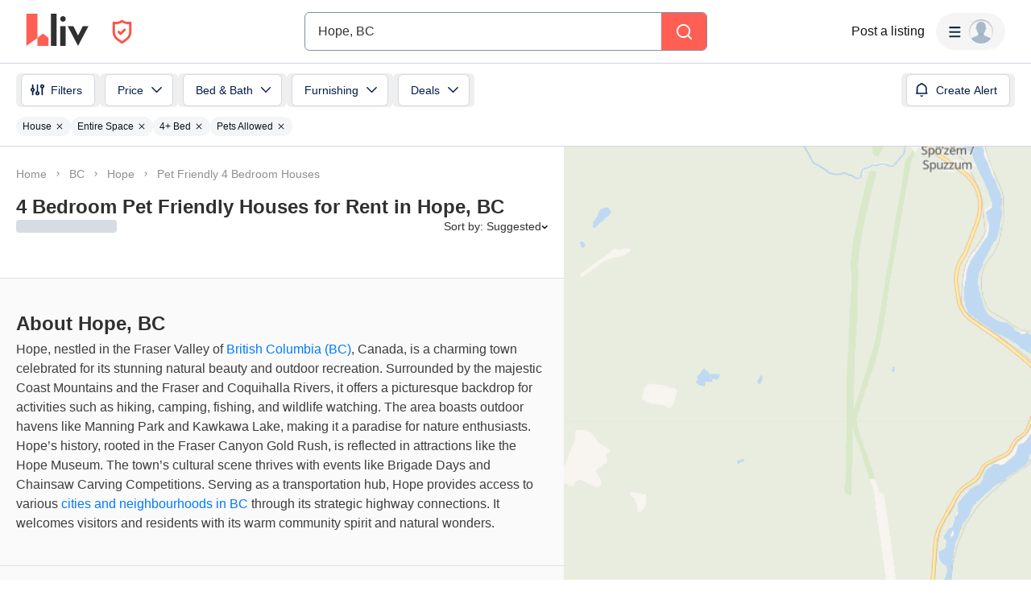

--- FILE ---
content_type: text/html; charset=utf-8
request_url: https://www.google.com/recaptcha/api2/aframe
body_size: 184
content:
<!DOCTYPE HTML><html><head><meta http-equiv="content-type" content="text/html; charset=UTF-8"></head><body><script nonce="s5hNpWDYREK_PpBhVMsk9g">/** Anti-fraud and anti-abuse applications only. See google.com/recaptcha */ try{var clients={'sodar':'https://pagead2.googlesyndication.com/pagead/sodar?'};window.addEventListener("message",function(a){try{if(a.source===window.parent){var b=JSON.parse(a.data);var c=clients[b['id']];if(c){var d=document.createElement('img');d.src=c+b['params']+'&rc='+(localStorage.getItem("rc::a")?sessionStorage.getItem("rc::b"):"");window.document.body.appendChild(d);sessionStorage.setItem("rc::e",parseInt(sessionStorage.getItem("rc::e")||0)+1);localStorage.setItem("rc::h",'1768664645926');}}}catch(b){}});window.parent.postMessage("_grecaptcha_ready", "*");}catch(b){}</script></body></html>

--- FILE ---
content_type: application/javascript
request_url: https://liv.rent/_next/static/chunks/54515-a84fe947365f2cb8.js
body_size: 15617
content:
"use strict";(self.webpackChunk_N_E=self.webpackChunk_N_E||[]).push([[54515],{91185:function(e,t,i){i.d(t,{$:function(){return n.Z},z:function(){return r.Z}});var n=i(966),r=i(57621)},98082:function(e,t,i){var n=i(52676),r=i(12448),l=i.n(r),a=i(33621);t.Z=e=>{let t="fr"===e.locale,i=l()(e.value),r=t?void 0:"$",s=t?"\xa0$":void 0,o=t?",":".";if(isNaN(i)&&e.fallback){let t=[r,e.fallback.replace(/\./g,o),s].filter(e=>!!e).join("");return(0,n.jsx)(n.Fragment,{children:t})}return(0,n.jsxs)(n.Fragment,{children:[e.isDeduction&&(0,n.jsx)("span",{children:"("}),(0,n.jsx)(a.Z,{value:i,displayType:"text",thousandSeparator:t?"\xa0":",",decimalSeparator:o,prefix:r,suffix:"".concat(s||"").concat(e.suffix||""),decimalScale:2,fixedDecimalScale:e.fixedDecimalScale}),e.isDeduction&&(0,n.jsx)("span",{children:")"})]})}},26647:function(e,t,i){i.d(t,{d:function(){return u},r:function(){return o}});var n=i(52676),r=i(7150),l=i(58403),a=i(94183),s=i(73465);let o=r.ZP.div.withConfig({componentId:"sc-cbdb17e3-0"})(["display:flex;border-radius:4px;width:100%;> :not(:first-child){border-top-left-radius:0;border-bottom-left-radius:0;}> :not(:last-child){border-top-right-radius:0;border-bottom-right-radius:0;border-right:none;}",";"],e=>e.disabled&&"\n    cursor: default;\n    opacity: 0.5;\n    pointer-events: none;\n  "),d=r.ZP.button.withConfig({componentId:"sc-cbdb17e3-1"})(["border-radius:4px;flex:1;color:",";background:",";height:60px;cursor:pointer;padding:16px 12px;border:1px solid ",";:hover{background:",";}svg{height:16px;width:16px;flex-shrink:0;color:",";}"],e=>e.isSelected?a.gR.foregroundColor.white:a.gR.foregroundColor.neutral,e=>e.isSelected?a.gR.backgroundColor.formAccent:a.gR.backgroundColor.white,a.gR.borderColor.field,e=>e.isSelected?a.gR.backgroundColor.formAccent:a.gR.backgroundColor.formAccentSoftHover,e=>e.isSelected?a.gR.foregroundColor.white:a.gR.foregroundColor.neutral),c=r.ZP.div.withConfig({componentId:"sc-cbdb17e3-2"})(["pointer-events:none;width:100%;height:100%;display:flex;align-items:center;justify-content:center;gap:12px;@media (max-width:","){flex-direction:column;gap:8px;}"],s.AV.phoneMax),u=e=>{let{id:t,clickId:i,label:r,icon:a,onClick:s,selected:o}=e;return(0,n.jsx)(d,{type:"button",onClick:()=>s(t),isSelected:o,id:i,children:(0,n.jsxs)(c,{children:[a&&(0,n.jsx)(a,{}),(0,n.jsx)(l.xvT,{size:"small",weight:"regular",tone:o?"neutralInverted":"neutral",children:r})]})})}},93149:function(e,t,i){i.d(t,{Z:function(){return w}});var n,r=i(52676),l=i(7150),a=i(61178),s=i.n(a),o=i(73465),d=i(75271);function c(e){return(c="function"==typeof Symbol&&"symbol"==typeof Symbol.iterator?function(e){return typeof e}:function(e){return e&&"function"==typeof Symbol&&e.constructor===Symbol&&e!==Symbol.prototype?"symbol":typeof e})(e)}var u=["width","height","originalSize","top","bottom","left","right"];function p(){return(p=Object.assign?Object.assign.bind():function(e){for(var t=1;t<arguments.length;t++){var i=arguments[t];for(var n in i)({}).hasOwnProperty.call(i,n)&&(e[n]=i[n])}return e}).apply(null,arguments)}function h(e,t){var i=Object.keys(e);if(Object.getOwnPropertySymbols){var n=Object.getOwnPropertySymbols(e);t&&(n=n.filter(function(t){return Object.getOwnPropertyDescriptor(e,t).enumerable})),i.push.apply(i,n)}return i}function x(e){for(var t=1;t<arguments.length;t++){var i=null!=arguments[t]?arguments[t]:{};t%2?h(Object(i),!0).forEach(function(t){var n,r;n=t,r=i[t],(n=function(e){var t=function(e,t){if("object"!=c(e)||!e)return e;var i=e[Symbol.toPrimitive];if(void 0!==i){var n=i.call(e,t||"default");if("object"!=c(n))return n;throw TypeError("@@toPrimitive must return a primitive value.")}return("string"===t?String:Number)(e)}(e,"string");return"symbol"==c(t)?t:t+""}(n))in e?Object.defineProperty(e,n,{value:r,enumerable:!0,configurable:!0,writable:!0}):e[n]=r}):Object.getOwnPropertyDescriptors?Object.defineProperties(e,Object.getOwnPropertyDescriptors(i)):h(Object(i)).forEach(function(t){Object.defineProperty(e,t,Object.getOwnPropertyDescriptor(i,t))})}return e}var f=function(e){return!e||/^([0-9]+(px|em|rem|%)|auto)/.test(e)?e:e+"px"},g=function(e){var t=e.width,i=e.height,r=e.originalSize,l=e.top,a=e.bottom,s=e.left,o=e.right,c=function(e,t){if(null==e)return{};var i,n,r=function(e,t){if(null==e)return{};var i={};for(var n in e)if(({}).hasOwnProperty.call(e,n)){if(-1!==t.indexOf(n))continue;i[n]=e[n]}return i}(e,t);if(Object.getOwnPropertySymbols){var l=Object.getOwnPropertySymbols(e);for(n=0;n<l.length;n++)i=l[n],-1===t.indexOf(i)&&({}).propertyIsEnumerable.call(e,i)&&(r[i]=e[i])}return r}(e,u),h=l||!a||o||s?{marginTop:f(l),marginBottom:f(a),marginRight:f(o),marginLeft:f(s)}:{},g=r?x(x({},c),{},{style:h}):x(x({},c),{},{style:h,width:f(void 0===t?"35px":t),height:f(void 0===i?"35px":i)});return d.createElement("svg",p({xmlns:"http://www.w3.org/2000/svg",width:12,height:9,viewBox:"0 0 12 9"},g),n||(n=d.createElement("path",{fill:"#142D41",fillRule:"evenodd",d:"m11.664 1.164.024.018a.747.747 0 0 1 .097 1.11l-5.112 5.44a.899.899 0 0 1-.672.284.899.899 0 0 1-.674-.284L.215 2.292a.747.747 0 0 1 .097-1.11l.024-.018a.9.9 0 0 1 1.196.104L6 6.022l4.468-4.754a.9.9 0 0 1 1.196-.104Z"})))};let b="LEFT",m="RIGHT",_=l.ZP.nav.withConfig({componentId:"sc-b6fe823c-0"})(["display:flex;justify-content:center;"]),y=l.ZP.button.withConfig({componentId:"sc-b6fe823c-1"})(["height:30px;width:30px;background-color:transparent;color:",";font-size:",";font-weight:600;letter-spacing:0;line-height:22px;margin:0 8px;padding:0;border-radius:50%;cursor:pointer;outline:none;border:none;appearance:none;position:relative;flex-shrink:0;:disabled{display:none;}:first-child{margin-left:0;}:last-child{margin-right:0;}:hover{background-color:",";}"," :before{content:'';position:absolute;border:none;}:focus{:before{top:-6px;left:-6px;right:-6px;bottom:-6px;border:3px solid ",";border-radius:29px;}:active:focus{:before{border:none;}}}@media (max-width:","){margin:0 2px;}",""],o.O9.secondary,o.CH.regular,o.O9.lightGrey,e=>e.current&&"\n    color: ".concat(o.O9.white,";\n    background-color: ").concat(o.O9.secondary,";\n    border: 2px solid ").concat(o.O9.secondary,";\n    :hover {\n      background-color: ").concat(o.O9.secondary,";\n    }\n  "),o.O9.lightBlue,o.AV.phoneMax,e=>{let{customStyle:t}=e;return t}),j=(0,l.ZP)(y).withConfig({componentId:"sc-b6fe823c-2"})(["transform:rotate(90deg);border:2px solid ",";&:hover{background-color:transparent;}"],o.O9.secondary),v=(0,l.ZP)(j).withConfig({componentId:"sc-b6fe823c-3"})(["transform:rotate(-90deg);"]);var w=e=>{let{currentPage:t=1,totalRecords:i=0,totalPages:n=0,pageLimit:l=10,pageNeighbours:a=2,onPageChanged:o=e=>e,customStyle:d,preload:c}=e,u=e=>{o({currentPage:Math.max(0,Math.min(Number(e),n)),totalPages:n,pageLimit:l,totalRecords:i})},p=e=>u(e),h=()=>u(t-2*a-1),x=()=>u(t+2*a+1);if(!i||1===n)return null;let f=(()=>{if(n>2*a+3+2){let e=Math.max(2,t-a),i=Math.min(n-1,t+a),r=s()(e,i+1),l=e>2,o=n-i>1,d=Math.max(0,a+2-r.length);switch(!0){case l&&!o:r=[b,...s()(e-d,e),...r];break;case!l&&o:r=[...r,...s()(i+1,i+d+1),m];break;default:r=[b,...r,m]}return[1,...r,n]}return s()(1,n+1)})();return(0,r.jsx)(r.Fragment,{children:(0,r.jsxs)(_,{"aria-label":"pagination",children:[(0,r.jsx)(j,{onClick:()=>u(t-1),onMouseOver:()=>c(t-1),disabled:1===t,"aria-disabled":1===t,customStyle:d,"aria-label":"Previous page",id:"previous-page",children:(0,r.jsx)(g,{height:"10",width:"12"})}),f.map(e=>{switch(e){case b:return(0,r.jsx)(y,{id:"left-page-".concat(e),onClick:h,customStyle:d,children:"…"},"left-page-".concat(e));case m:return(0,r.jsx)(y,{id:"right-page-".concat(e),onClick:x,customStyle:d,children:"…"},"right-page-".concat(e));case t:return(0,r.jsx)(y,{id:"page-".concat(e),onClick:()=>p(e),customStyle:d,current:!0,"aria-current":"page","aria-disabled":"true",children:e},"current-page-".concat(e));default:return(0,r.jsx)(y,{id:"page-".concat(e),onClick:()=>p(e),customStyle:d,onMouseOver:()=>{e!==t&&c(e)},children:e},"page-".concat(e))}}),(0,r.jsx)(v,{onClick:()=>u(t+1),disabled:t===n,"aria-disabled":t===n,onMouseOver:()=>c(t+1),customStyle:d,"aria-label":"Next page",id:"next-page",children:(0,r.jsx)(g,{height:"10",width:"12"})})]})})}},5659:function(e,t,i){i.d(t,{Z:function(){return p}});var n=i(52676),r=i(25676),l=i(7150),a=i(58403),s=i(73465),o=i(55063),d=i(4184),c=i(13984);let u=l.ZP.div.withConfig({componentId:"sc-3fa4d554-0"})(["",""],e=>e.hideOnMobile&&"\n    @media screen and (max-width: ".concat(s.AV.ipadMiniMax,") {\n      display: none;\n    }\n  "));var p=((e,t,i)=>{let l=t=>{let{id:l,...s}=t,u=(0,c.Z)(),p=(0,o.nY)(u.cities),{t:h}=(0,r.$G)(),{setModalVisible:x}=(0,d.A)(),f=()=>{p||(window.dataLayer.push({event:l}),x(!0))};return(0,n.jsx)(n.Fragment,{children:p?(0,n.jsx)(a.yLn,{id:"createAlertTooltip",placement:"bottom",tooltip:(0,n.jsx)(a.xuv,{children:(0,n.jsx)(a.xvT,{weight:"regular",size:"small",children:h("filters:b.listing.alert.create.disabled.tooltip","Search a city to create an alert")})}),children:t=>{let{triggerProps:r}=t;return(0,n.jsx)(a.xuv,{display:"flex",alignItems:"center","aria-label":h("filters:b.listing.alert.create.disabled.tooltip","Search a city to create an alert"),...r,children:(0,n.jsx)(e,{id:l,disabled:p,...s,onClick:i?void 0:f,onMouseDown:i?f:void 0,onTouchEnd:i?f:void 0})})}}):(0,n.jsx)(e,{id:l,disabled:p,...s,onClick:i?void 0:f,onMouseDown:i?f:void 0,onTouchEnd:i?f:void 0})})};return l.displayName=t||"AlertButton",l})(e=>{let{hideOnMobile:t=!0,...i}=e,{t:l}=(0,r.$G)();return(0,n.jsx)(u,{hideOnMobile:t,children:(0,n.jsx)(a.zxk,{...i,variant:"ghost",id:"create-alert-main-click",icon:(0,n.jsx)(a.YK1,{}),children:l("filters:b.listing.alert.create.button","Create Alert")})})},"AlertButtonList")},24713:function(e,t,i){i.d(t,{Z:function(){return Z}});var n=i(50103),r=i(25676),l=i(84427),a=i(50244),s=i(20),o=i(19554),d=i(63554),c=i(2564),u=i(71996),p=i(33518),h=i(7006),x=i(93415),f=i(37746),g=i(57316),b=i(33834),m=i(44483),_=i(41008),y=i(49804),j=i(28882),v=i(18842),w=i(21290),Z=()=>{let{t:e}=(0,r.$G)(),t=(0,n.useRouter)(),i=t=>{let i=Array.isArray(t)?t:[t];if(1===i.length&&(0,d.Z)("0",i))return e("common.studio","Studio");let n=i.map(t=>"0"===t?e("common.studio","Studio"):t).join(", ");return e("b.listing.view.count_beds.text",{bedroomCount:n,defaultValue:"{{ bedroomCount }} Bed"})},Z=t=>e("b.listing.view.count_baths.text",{defaultValue:"{{ bathroomCount }} Bath",bathroomCount:(Array.isArray(t)?t:[t]).join(", ")}),C=e=>!e.max||e.max>=1e4?"".concat((0,v.Z)(e.min),"+"):e.min&&0!==e.min?"".concat((0,v.Z)(e.min)," - ").concat((0,v.Z)(e.max)):"$0 - ".concat((0,v.Z)(e.max)),S=i=>{let{date:n,custom_date:r}=i;return"NOW"===n?e("filters:b.listing_filter.edit.available_now.text","Available Now"):"NEXT_MONTH"===n?e("filters:b.listing_filter.edit.available_next_month.text","Available Next Month"):"CUSTOM"===n?r?e("filters:b.listing_filter.edit.available_before.text",{defaultValue:"Before {{ customDate }}",customDate:(0,j.p6)(r,"MMM d, yyyy",null==t?void 0:t.locale)}):null:void 0},k={suggested_asc:e("filters:b.listing_filter.edit.suggested.text","Suggested"),created_at_desc:e("filters:b.listing_filter.edit.created_at_newest.text","Date: Newest to Oldest"),created_at_asc:e("filters:b.listing_filter.edit.created_at_oldest.text","Date: Oldest to Newest"),price_desc:e("filters:b.listing_filter.edit.price_highest.text","Price: High to Low"),price_asc:e("filters:b.listing_filter.edit.price_lowest.text","Price: Low to High")},O=e=>k[(0,p.Z)("_",[e.sort_by,e.sort_type]).toLowerCase()],I=t=>e("filter:b.listing_filter.edit.min_size_sqft.text",{defaultValue:"{{ minSize }} Sqft +",minSize:t}),P=t=>e("filter:b.listing_filter.edit.distance.text",{defaultValue:"Within {{ distance }}",distance:t}),M=t=>e("filter:b.listing_filter.edit.transportation.text",{defaultValue:"{{ distance }} to Transit",distance:t}),z=(e,t)=>(Array.isArray(e)?e:[e]).map(e=>t[e]?{id:e,label:t[e]}:[]),A={HIGHRISE:e("filters:b.listing_filter.edit.housing_type_apartment.text","Apartment"),HOUSE:e("filters:b.listing_filter.edit.housing_type_house.text","House"),TOWNHOUSE:e("filters:b.listing_filter.edit.housing_type_townhouse.text","Townhouse")},E={SINGLE:e("filters:b.listing_filter.edit.housing_type_room.text","Room"),PARTIAL:e("filters:b.listing_filter.edit.housing_type_partial.text","Partial Space"),ENTIRE:e("filters:b.listing_filter.edit.housing_type_entire.text","Entire Space")},L={BASEMENT:e("filters:b.listing_filter.edit.basement.label","Basement"),LANEWAY:e("filters:b.listing_filter.edit.laneway.label","Laneway"),GARDEN_SUITE:e("filters:b.listing_filter.edit.garden_suite.label","Garden Suite")},W={MONTH_TO_MONTH:e("filters:b.listing_filter.edit.lease_type_month_to_month.text","Month to Month"),FIXED:e("filters:b.listing_filter.edit.lease_type_fixed_term.text","Fixed Term")},T={DOGS_ALLOWED:e("filters:b.listing_filter.edit.pet_policy_dogs_allowed.text","Dogs Allowed"),CATS_ALLOWED:e("filters:b.listing_filter.edit.pet_policy_cats_allowed.text","Cats Allowed"),ALLOWED:e("filters:b.listing_filter.edit.pet_policy_allowed.text","Pets Allowed"),NOT_ALLOWED:e("filters:b.listing_filter.edit.pet_policy_not_allowed.text","Pets Not Allowed")},$={SHORT_TERM:e("filters:b.listing_filter.edit.lease_type_short_term.text","Short Term"),LONG_TERM:e("filters:b.listing_filter.edit.lease_type_long_term.text","Long Term")},R={air_conditioning:e("filters:b.listing_filter.edit.air_conditioning.label","Air Conditioning"),balcony:e("filters:b.listing_filter.edit.balcony.label","Balcony"),dishwasher:e("filters:b.listing_filter.edit.dishwasher.label","Dishwasher"),gym:e("filters:b.listing_filter.edit.gym.label","Gym"),insuite_laundry:e("filters:b.listing_filter.edit.insuite_laundry.label","Insuite Laundry"),parking:e("filters:b.listing_filter.edit.parking.label","Parking"),pool:e("filters:b.listing_filter.edit.pool.label","Pool"),disable_ready:e("filters:b.listing_filter.edit.disable_ready.label","Wheelchair Accessible"),furnished:e("common.furnished","Furnished"),unfurnished:e("common.unfurnished","Unfurnished")},N={heat:e("filters:b.listing_filter.edit.heat.label","Heating"),water:e("filters:b.listing_filter.edit.water.label","Water"),electricity:e("filters:b.listing_filter.edit.electricity.label","Hydro / Electricity"),gas:e("filters:b.listing_filter.edit.gas.label","Natural Gas"),internet:e("filters:b.listing_filter.edit.internet.label","Wifi"),cable:e("filters:b.listing_filter.edit.cable.label","Cable TV")},D={special_offer:e("filters:b.listing_filter.edit.special_offer.label","Special Offer"),price_drop:e("filters:b.listing_filter.edit.price_drop.label","Price Drop"),utilities_included:e("filters:b.listing_filter.edit.utilities_included.label","Utilities Included")},B=t=>{let n=(0,w.if)(t),r=(0,_.Z)((0,l.Z)([u.Z,c.Z]),n),a=(0,g.Z)((0,s.Z)("price",{min:r.min_price||null,max:r.max_price||null}),(0,s.Z)("availability",{date:r.availability_date||null,custom_date:r.custom_availability_date||null}),(0,f.Z)(["min_price","max_price","availability_date","custom_availability_date"]))(r),d=Object.keys(a).map(e=>({[e]:a[e]})),p=(0,_.Z)((0,l.Z)([(0,m.Z)("search_only_verified",!1),(0,m.Z)("price",{min:null,max:null}),(0,m.Z)("availability",{date:null,custom_date:null}),(0,m.Z)("has_3d_tour",!1)]),d),b=(0,x.Z)(e=>({id:(0,h.Z)(e)[0],value:(0,y.Z)(e)[0]}))(p);return(0,o.Z)(b.map(t=>{let{id:n,value:r}=t;switch(n){case"housing_types":return z(r,A);case"unit_types":return z(r,E);case"unit_subtypes":return z(r,L);case"bedroom_count":return{id:n,label:i(r)};case"bathroom_count":return{id:n,label:Z(r)};case"price":return{id:n,label:C(r)};case"pet_policy":return z(r,T);case"availability":return{id:n,label:S(r)};case"search_only_verified":return{id:n,label:e("filters:b.listing_filter.edit.verified_only.label","Verified Only")};case"sort":return{id:n,label:O(r)};case"min_size":return{id:n,label:I(r)};case"lease_type":return{id:n,label:W[r]};case"rental_type":return z(r,$);case"has_3d_tour":return{id:n,label:e("filters:b.listing_filter.edit.3d_video_tour.label","3D / Video Tour")};case"features":return z(r,R);case"utilities":return z(r,N);case"deals":return z(r,D);case"distance":return{id:n,label:P(r)};case"transportation":return{id:n,label:M(r)};default:return{id:n,label:r}}}))},G=t=>{if(!t||t.length<=0)return"";let i=t.join(", ");return"".concat(e("filters:b.listing.alert.summary.city_in.text","In:")," ").concat(i)};return[B,e=>{if(!e)return"";let t=B(e),i=G(e.cities);return(0,g.Z)((0,_.Z)((0,m.Z)("id","sort")),(0,x.Z)((0,b.Z)("label")),(0,a.Z)(i),(0,p.Z)(", "))(t)},{SORT_BY:k,HOUSING_TYPES:A,UNIT_TYPES:E,UNIT_SUBTYPES:L,LEASE_TYPES:W,PETS:T,RENTAL_TYPES:$,FEATURES:R,UTILITIES:N,DEALS:D}]}},49977:function(e,t,i){i.d(t,{b:function(){return d}});var n=i(50103),r=i(25676),l=i(55433),a=i(33418),s=i(74081),o=i(83591);let d=e=>{let{isMapMode:t,boundaries:i,hideResultsCount:d,isUniversityPage:c,centerPoint:u,companyId:p,extCompanyId:h}=e,{initialFilters:x}=(0,o.Bk)(),{t:f}=(0,r.$G)(),g=(0,n.useRouter)(),[b,m]=(0,a.mN)(),_=(0,l.Z)(["cities","housing_types","unit_types","unit_subtypes","bedroom_count","bathroom_count","pet_policy","min_price","max_price","availability_date","custom_availability_date","search_only_verified","sort","min_size","lease_type","rental_type","has_3d_tour","features","utilities","deals","distance","location","transportation"],b),y=e=>{m({...e,page:null})};return[()=>{(0,s.$)({t:f,router:g,value:_,onChange:y,isMapMode:t,boundaries:i,hideResultsCount:d,isUniversityPage:c,centerPoint:u,companyId:p,extCompanyId:h,initialFiltersValues:x})}]}},83591:function(e,t,i){i.d(t,{BR:function(){return s},Bk:function(){return a}});var n=i(52676),r=i(75271);let l=(0,r.createContext)({initialFilters:{sort:{sort_by:"SUGGESTED",sort_type:"ASC"}}});function a(){let e=(0,r.useContext)(l);if(!e)throw Error("useFiltersSettings must be used within a FiltersSettingsProvider");return e}let s=e=>{let{children:t,...i}=e;return(0,n.jsx)(l.Provider,{value:i,children:t})}},75164:function(e,t,i){var n=i(52676),r=i(91185),l=i(26647),a=i(21290);t.Z=e=>{let{bathroom_count:t=[],updateFilters:i}=e,s=e=>{(0,a.oL)("bath");let n=t||[];return i({bathroom_count:((null==n?void 0:n.includes(e))?(0,r.z)(e,n):(0,r.$)(0,e,n)).sort()})};return(0,n.jsx)(l.r,{children:[{id:"1",label:"1"},{id:"2",label:"2"},{id:"3+",label:"3+"}].map(e=>(0,n.jsx)(l.d,{id:e.id,clickId:"search-filter-bath-".concat(e.id),label:e.label,onClick:s,selected:(null==t?void 0:t.includes(e.id))||!1},e.id))})}},98526:function(e,t,i){var n=i(52676),r=i(91185),l=i(26647),a=i(21290);t.Z=e=>{let{t,bedroom_count:i=[],updateFilters:s,disabled:o}=e,d=e=>{(0,a.oL)("bed");let t=i||[];return s({bedroom_count:((null==t?void 0:t.includes(e))?(0,r.z)(e,t):(0,r.$)(0,e,t)).sort((e,t)=>/[A-Za-z]/.test(t)-/[A-Za-z]/.test(e)||e.charCodeAt(0)-t.charCodeAt(0))})},c=[{id:"0",label:t("filters:b.listing_filter.edit.bedroom_0_studio.text","Studio"),clickId:"studio"},{id:"1",label:"1",clickId:"1"},{id:"2",label:"2",clickId:"2"},{id:"3",label:"3",clickId:"3"},{id:"4+",label:"4+",clickId:"4+"}];return(0,n.jsx)(l.r,{disabled:o,children:c.map(e=>(0,n.jsx)(l.d,{id:e.id,clickId:"search-filter-bed-".concat(e.clickId),label:e.label,onClick:d,selected:(null==i?void 0:i.includes(e.id))||!1},e.id))})}},23264:function(e,t,i){i.d(t,{A8:function(){return a},kI:function(){return l}});var n=i(7150),r=i(73465);let l=n.ZP.div.withConfig({componentId:"sc-4d04d3a7-0"})(["position:absolute;display:flex;flex-direction:column;color:",";border:1px solid ",";border-radius:6px;background-color:",";filter:drop-shadow(0px 1px 3px rgba(0,0,0,0.1)) drop-shadow(0px 1px 2px rgba(0,0,0,0.06));overflow:hidden;"],r.O9.black,r.O9.grey88,r.O9.white);n.ZP.div.withConfig({componentId:"sc-4d04d3a7-1"})(["display:flex;flex-direction:column;padding:16px;"]),n.ZP.div.withConfig({componentId:"sc-4d04d3a7-2"})(["display:flex;justify-content:space-between;background-color:",";padding:16px 16px 16px 2px;border-top:1px solid ",";"],r.O9.grey96,r.O9.grey88),n.ZP.label.withConfig({componentId:"sc-4d04d3a7-3"})(["display:block;color:",";font-weight:500;font-size:18px;margin-bottom:","px;@media screen and (max-width:","){font-size:14px;letter-spacing:-0.2px;line-height:19px;}",""],r.O9.black,e=>e.$margin||20,r.AV.ipadMiniMax,e=>e.small&&"\n    font-size: 14px;\n    line-height: 16px;\n    margin: 0;\n  ");let a=n.ZP.div.withConfig({componentId:"sc-4d04d3a7-4"})(["padding:8px 0;display:grid;grid-template-columns:repeat(auto-fill,260px);gap:16px 20px;"])},59721:function(e,t,i){i.d(t,{L2:function(){return h},VY:function(){return c},e_:function(){return p},h4:function(){return d},im:function(){return o},mt:function(){return x},vs:function(){return u}});var n=i(52676),r=i(7150),l=i(58403),a=i(94183),s=i(73465);let o=r.ZP.div.withConfig({componentId:"sc-767fc42e-0"})(["font-size:16px;line-height:20px;font-family:'Inter';color:",";"],s.O9.black),d=r.ZP.div.withConfig({componentId:"sc-767fc42e-1"})(["display:flex;justify-content:space-between;align-items:center;background-color:",";border-bottom:1px solid ",";width:100%;padding:24px 24px 16px;position:sticky;top:0;z-index:1;border-radius:20px 20px 0 0;"],s.O9.white,s.O9.grey88),c=r.ZP.div.withConfig({componentId:"sc-767fc42e-2"})(["overflow:none;display:flex;flex-direction:column;padding:24px;@media screen and (max-width:","){padding-bottom:100px;}"],s.AV.ipadMiniMax),u=r.ZP.div.withConfig({componentId:"sc-767fc42e-3"})(["width:100%;display:flex;flex-direction:column;"]),p=r.ZP.div.withConfig({componentId:"sc-767fc42e-4"})(["display:grid;grid-template-columns:1fr 1fr;gap:20px;border-bottom:1px solid ",";padding-bottom:32px;margin-bottom:32px;width:100%;@media screen and (max-width:","){grid-template-columns:1fr;}",""],a.gR.borderColor.neutralLight,s.AV.ipadMiniMax,e=>e.noBorder&&"\n    border-bottom: none;\n    padding-bottom: 0;\n    "),h=r.ZP.div.withConfig({componentId:"sc-767fc42e-5"})(["grid-column:span ",";display:flex;flex-direction:column;gap:16px;"],e=>e.span||1),x=e=>{let{size:t="medium",marginBottom:i="none",children:r}=e;return(0,n.jsx)(l.xuv,{marginBottom:i,children:(0,n.jsx)(l.xvT,{size:t,weight:"medium",children:r})})}},74081:function(e,t,i){i.d(t,{$:function(){return b}});var n=i(52676),r=i(23771),l=i.n(r),a=i(37822),s=i(25676),o=i(7150),d=i(58403),c=i(4217),u=i(68149),p=i(23264),h=i(59721);let x=(0,o.ZP)(c.Z).withConfig({componentId:"sc-76e7e812-0"})(["position:unset;"]);var f=()=>{let{t:e}=(0,s.$G)();return(0,n.jsxs)(h.im,{children:[(0,n.jsxs)(h.h4,{children:[(0,n.jsx)(u._,{fontSize:"18px",type:"large",children:e("filters:b.listing_filter.edit.filters.label","Filters")}),(0,n.jsx)(x,{id:"map-filters-cancel-click",onClick:close})]}),(0,n.jsx)(h.VY,{children:(0,n.jsxs)(h.vs,{children:[(0,n.jsx)(h.e_,{children:(0,n.jsxs)(h.L2,{span:2,children:[(0,n.jsx)(h.mt,{children:e("filters:b.listing_filter.edit.price.label","Price")}),(0,n.jsx)(d.OdW.Shape,{width:"100%",height:"96px"})]})}),(0,n.jsx)(h.e_,{children:(0,n.jsxs)(h.L2,{span:2,children:[(0,n.jsx)(h.mt,{size:"small",children:e("filters:b.listing_filter.edit.I_want_to_rent.label","I want to rent")}),(0,n.jsx)(d.OdW.Shape,{width:"100%",height:"60px"})]})}),(0,n.jsx)(h.e_,{children:(0,n.jsxs)(h.L2,{span:2,children:[(0,n.jsx)(h.mt,{size:"small",children:e("filters:b.listing_filter.edit.rental_type.label","Rental Type")}),(0,n.jsx)(d.OdW.Shape,{width:"100%",height:"60px"})]})}),(0,n.jsxs)(h.e_,{children:[(0,n.jsxs)(h.L2,{span:2,children:[(0,n.jsx)(h.mt,{size:"small",children:e("filters:b.listing_filter.edit.bedroom.label","Bedrooms")}),(0,n.jsx)(d.OdW.Shape,{width:"100%",height:"60px"})]}),(0,n.jsxs)(h.L2,{span:2,children:[(0,n.jsx)(h.mt,{size:"small",children:e("filters:b.listing_filter.edit.bathroom.label","Bathrooms")}),(0,n.jsx)(d.OdW.Shape,{width:"100%",height:"60px"})]})]}),(0,n.jsx)(h.e_,{children:(0,n.jsxs)(h.L2,{span:2,children:[(0,n.jsx)(h.mt,{size:"small",children:e("filters:b.listing_filter.edit.furnishing.label","Furnishing")}),(0,n.jsx)(d.OdW.Shape,{width:"100%",height:"60px"})]})}),(0,n.jsx)(h.e_,{children:(0,n.jsxs)(h.L2,{span:2,children:[(0,n.jsx)(h.mt,{children:e("filters:b.listing_filter.edit.features_amenities.label","Features & Amenities")}),(0,n.jsxs)(p.A8,{children:[(0,n.jsx)(d.OdW.Shape,{width:"185px",height:"28px"}),(0,n.jsx)(d.OdW.Shape,{width:"185px",height:"28px"}),(0,n.jsx)(d.OdW.Shape,{width:"185px",height:"28px"}),(0,n.jsx)(d.OdW.Shape,{width:"185px",height:"28px"}),(0,n.jsx)(d.OdW.Shape,{width:"185px",height:"28px"}),(0,n.jsx)(d.OdW.Shape,{width:"185px",height:"28px"}),(0,n.jsx)(d.OdW.Shape,{width:"185px",height:"28px"}),(0,n.jsx)(d.OdW.Shape,{width:"185px",height:"28px"})]})]})}),(0,n.jsx)(h.e_,{children:(0,n.jsxs)(h.L2,{span:2,children:[(0,n.jsx)(h.mt,{children:e("filters:b.listing_filter.edit.deals.label","Deals")}),(0,n.jsxs)(p.A8,{children:[(0,n.jsx)(d.OdW.Shape,{width:"185px",height:"28px"}),(0,n.jsx)(d.OdW.Shape,{width:"185px",height:"28px"})]})]})}),(0,n.jsx)(h.e_,{children:(0,n.jsxs)(h.L2,{span:2,children:[(0,n.jsx)(h.mt,{children:e("filters:b.listing_filter.edit.utilities.label","Utilities")}),(0,n.jsxs)(p.A8,{children:[(0,n.jsx)(d.OdW.Shape,{width:"185px",height:"28px"}),(0,n.jsx)(d.OdW.Shape,{width:"185px",height:"28px"}),(0,n.jsx)(d.OdW.Shape,{width:"185px",height:"28px"}),(0,n.jsx)(d.OdW.Shape,{width:"185px",height:"28px"}),(0,n.jsx)(d.OdW.Shape,{width:"185px",height:"28px"}),(0,n.jsx)(d.OdW.Shape,{width:"185px",height:"28px"})]})]})}),(0,n.jsx)(h.e_,{children:(0,n.jsxs)(h.L2,{span:2,children:[(0,n.jsx)(h.mt,{children:e("filters:b.listing_filter.edit.pets.label","Pets")}),(0,n.jsxs)(p.A8,{children:[(0,n.jsx)(d.OdW.Shape,{width:"185px",height:"28px"}),(0,n.jsx)(d.OdW.Shape,{width:"185px",height:"28px"}),(0,n.jsx)(d.OdW.Shape,{width:"185px",height:"28px"})]})]})}),(0,n.jsxs)(h.e_,{children:[(0,n.jsxs)(h.L2,{children:[(0,n.jsx)(h.mt,{children:e("filters:b.listing_filter.edit.availability.label","Availability")}),(0,n.jsx)(d.OdW.Shape,{width:"100%",height:"60px"})]}),(0,n.jsx)(h.L2,{children:(0,n.jsx)(d.xuv,{display:"flex",alignItems:"center",height:"full",paddingTop:{mobile:"none",tablet:"medium"},children:(0,n.jsx)(d.OdW.Shape,{width:"100%",height:"28px"})})})]}),(0,n.jsxs)(h.e_,{children:[(0,n.jsxs)(h.L2,{children:[(0,n.jsx)(h.mt,{children:e("filters:b.listing_filter.edit.size_sqft.label","Size (sqft)")}),(0,n.jsx)(d.OdW.Shape,{width:"100%",height:"60px"})]}),(0,n.jsxs)(h.L2,{children:[(0,n.jsx)(h.mt,{children:e("filters:b.listing.view.lease_type.text","Lease Type")}),(0,n.jsx)(d.OdW.Shape,{width:"100%",height:"60px"})]})]}),(0,n.jsx)(h.e_,{children:(0,n.jsxs)(h.L2,{children:[(0,n.jsx)(h.mt,{children:e("filters:b.listing_filter.edit.sort_by.label","Sort By")}),(0,n.jsx)(d.OdW.Shape,{width:"100%",height:"60px"})]})}),(0,n.jsx)(h.e_,{noBorder:!0,children:(0,n.jsxs)(h.L2,{span:2,children:[(0,n.jsx)(h.mt,{marginBottom:"small",children:e("common.other","Other")}),(0,n.jsx)(d.OdW.Shape,{width:"160px",height:"28px"}),(0,n.jsx)(d.OdW.Shape,{width:"250px",height:"28px"})]})})]})}),(0,n.jsx)(d.xuv,{display:"flex",justifyContent:"flexEnd",alignItems:"center",position:{mobile:"fixed",tablet:"sticky"},background:"neutralLight",borderTop:"borderNeutralLight",width:"full",left:0,right:0,bottom:0,paddingX:"gutter",paddingY:"small",style:{zIndex:100},children:(0,n.jsx)(d.OdW.Shape,{width:"180px",height:"40px"})})]})};let g=l()(()=>i.e(5881).then(i.bind(i,5881)),{loadableGenerated:{webpack:()=>[5881]},ssr:!1,loading:()=>(0,n.jsx)(f,{})}),b=(0,a.Z)(g,{width:"100%",maxWidth:"610px",showClose:!1})},85552:function(e,t,i){i.d(t,{Z:function(){return Q}});var n=i(52676),r=i(25676),l=i(7150),a=i(58403),s=i(73465),o=i(33418),d=i(5659),c=i(49977),u=i(63554),p=i(7006),h=i(41008),x=i(57621),f=i(37931),g=i(24713);i(19689);var b=i(21290);let m=l.ZP.div.withConfig({componentId:"sc-6d4de34d-0"})(["margin-top:12px;width:100%;",""],e=>e.isMapMode&&"\n    width: calc(100% + 40px);\n    margin: 12px -20px 0;\n    @media only screen and (max-width: ".concat(s.AV.ipadMiniMax,") {\n      width: 100%;\n      height: auto;\n      margin: 0;\n      background-color: ").concat(s.O9.white,";\n    }\n  ")),_=l.ZP.div.withConfig({componentId:"sc-6d4de34d-1"})(["display:flex;gap:8px;width:100%;",""],e=>e.isMapMode&&"\n    padding: 0 20px;\n    @media only screen and (max-width: ".concat(s.AV.ipadMiniMax,") {\n      padding: 0 16px 8px;\n    }\n  ")),y=l.ZP.button.withConfig({componentId:"sc-6d4de34d-2"})(["background:none;cursor:pointer;padding:0;display:flex;align-items:center;justify-content:center;height:20px;width:20px;svg{pointer-events:none;}"]),j=l.ZP.div.withConfig({componentId:"sc-6d4de34d-3"})(["height:24px;padding:0 4px;"]),v=e=>{let{id:t,label:i,handleRemove:l}=e,{t:s}=(0,r.$G)();return(0,n.jsxs)(a.xuv,{display:"flex",alignItems:"center",paddingLeft:"xxsmall",paddingRight:"xxxsmall",borderRadius:"full",background:"neutralSoft",style:{flexShrink:0,gap:"2px"},children:[(0,n.jsx)(a.xvT,{size:"xsmall",weight:"medium",children:i}),(0,n.jsx)(y,{"aria-label":s("filters:b.listing_filter.edit.remove_filter_label.button",{defaultValue:"Remove filter {{ label }}",label:i}),id:"remove-filter-".concat(t),onClick:()=>l(t),children:(0,n.jsx)(a.xuv,{style:{width:"12px",height:"12px"},children:(0,n.jsx)(a.bMz,{size:"fill"})})})]})};var w=e=>{let{filters:t,onChange:i,isMapMode:r,isUniversityPage:l}=e,[a,,{HOUSING_TYPES:s,UNIT_TYPES:o,UNIT_SUBTYPES:d,PETS:c,RENTAL_TYPES:y,FEATURES:w,UTILITIES:Z,DEALS:C}]=(0,g.Z)(),S=e=>{if((0,u.Z)(e,(0,p.Z)(s)))return i({housing_types:(0,x.Z)([e],t.housing_types)});if((0,u.Z)(e,(0,p.Z)(o)))return(0,b.O2)(e,t.unit_types,i);if((0,u.Z)(e,(0,p.Z)(d)))return i({unit_subtypes:(0,x.Z)([e],t.unit_subtypes)});if((0,u.Z)(e,(0,p.Z)(c)))return i({pet_policy:(0,x.Z)([e],t.pet_policy)});if((0,u.Z)(e,(0,p.Z)(y)))return i({rental_type:(0,x.Z)([e],t.rental_type)});if((0,u.Z)(e,(0,p.Z)(w)))return i({features:(0,x.Z)([e],t.features)});if((0,u.Z)(e,(0,p.Z)(Z)))return i({utilities:(0,x.Z)([e],t.utilities)});if((0,u.Z)(e,(0,p.Z)(C)))return i({deals:(0,x.Z)([e],t.deals)});switch(e){case"price":i({min_price:null,max_price:null});break;case"availability":i({availability_date:null,custom_availability_date:null});break;case"distance":i({distance:null,location:null});break;default:i({[e]:null})}},k=a(t),O=l?["search_only_verified"]:[],I=(0,h.Z)(e=>(0,u.Z)(e.id,["sort",...O]),k);return I.length?(0,n.jsx)(m,{isMapMode:r,isUniversityPage:l,children:(0,n.jsx)(f.l$,{children:(0,n.jsxs)(_,{isMapMode:r,isUniversityPage:l,children:[I.map(e=>(0,n.jsx)(v,{id:e.id,label:e.label,handleRemove:S},e.id)),(0,n.jsx)(j,{children:"\xa0"})]})})}):null},Z=i(75271),C=i(43226),S=i.n(C);let k=l.ZP.div.withConfig({componentId:"sc-89826fc-0"})(["position:relative;",""],e=>{let{customStyle:t}=e;return t}),O=l.ZP.button.withConfig({componentId:"sc-89826fc-1"})(["display:flex;align-items:center;height:40px;border:1.5px solid ",";border-radius:4px;min-width:unset;padding:12px 20px;color:",";background-color:",";cursor:pointer;transition:color 300ms ease-in-out 0s,background-color 300ms ease-in-out 0s,box-shadow 300ms ease-in-out 0s;&:hover{background-color:",";}&:active{background-color:"," !important;}@media screen and (max-width:","){height:unset;min-width:unset;padding:0;}"," "," > svg{margin-right:10px;}"],s.O9.blue16,s.O9.blue16,s.O9.white,s.O9.grey96,s.O9.grey88,s.AV.ipadMiniMax,e=>e.noHand&&"\n    cursor: default;\n  ",e=>e.disabled&&"\n    cursor: not-allowed !important;\n    background: ".concat(s.O9.lightGrey,";\n    opacity: 0.5;\n  ")),I=l.ZP.div.withConfig({componentId:"sc-89826fc-2"})(["pointer-events:auto;border-radius:10px;position:absolute;top:100%;left:-1px;width:calc(100% + 2px);z-index:299;",""],e=>{let{customStyle:t}=e;return t}),P=(0,l.iv)(["@media screen and (max-width:","){border-left:none;border-right:none;}"],s.AV.phoneMax),M=(0,l.iv)(["@media screen and (max-width:","){border-left:none;border-right:none;}"],s.AV.phoneMax);var z=e=>{let{customStyle:t=[],modalStyle:i=[],disabled:r,title:l,children:s,as:o}=e,[d,c]=(0,Z.useState)(),u=(0,Z.useRef)(),p=()=>{c(!1)},h=e=>{var t;null!=u&&null!==(t=u.current)&&void 0!==t&&t.contains(e.target)||p()};return s?(0,n.jsx)(k,{customStyle:t,children:(0,n.jsxs)("div",{ref:e=>{u.current=e},children:[(0,n.jsx)(a.zxk,{variant:"ghost",icon:(0,n.jsx)(a.C26,{}),iconPosition:"trailing",disabled:r,onClick:r?S():()=>{c(e=>!e)},as:o,children:l}),d&&(0,n.jsx)(I,{customStyle:i,children:Z.Children.map(s,e=>(0,Z.cloneElement)(e,{clickOutsideCallback:h,customStyle:P,optionCustomStyle:M,close:p,onChange:function(){for(var t=arguments.length,i=Array(t),n=0;n<t;n++)i[n]=arguments[n];e.props.onChange(...i),p()}}))})]})}):(0,n.jsx)(k,{customStyle:t,children:(0,n.jsx)(O,{disabled:r,noHand:!0,as:o})})},A=i(68149),E=i(16878),L=i(75164),W=i(98526),T=i(23264);let $=(0,l.ZP)(T.kI).withConfig({componentId:"sc-51e8ebf2-0"})(["width:fit-content;margin-top:8px;",""],e=>e.isExt&&"right: 0;");var R=e=>{let{value:t,onChange:i,clickOutsideCallback:l=()=>{},close:s,disableBed:o,isExt:d}=e,{t:c}=(0,r.$G)(),u=(0,Z.useRef)();(0,E.Z)(u,e=>l(e));let[p,h]=(0,Z.useState)({...t}),x=e=>{h({...p,...e})},{bedroom_count:f,bathroom_count:g}=p;return(0,n.jsx)("div",{ref:u,children:(0,n.jsxs)($,{isExt:d,children:[(0,n.jsxs)(a.xuv,{display:"flex",flexDirection:"column",padding:"small",style:{gap:"24px",minWidth:"370px"},children:[(0,n.jsxs)(a.xuv,{display:"flex",justifyContent:"spaceBetween",children:[(0,n.jsx)(A._,{type:"medium",children:c("filters:b.listing_filter.edit.bedroom.label","Bedrooms")}),(0,n.jsx)(a.Eik,{icon:(0,n.jsx)(a.bMz,{}),onClick:s,variant:"transparent",tone:"secondary"})]}),(0,n.jsx)(W.Z,{t:c,bedroom_count:f,updateFilters:x,disabled:o}),(0,n.jsx)(A._,{type:"medium",children:c("filters:b.listing_filter.edit.bathrooms.label","Bathrooms")}),(0,n.jsx)(L.Z,{bathroom_count:g,updateFilters:x})]}),(0,n.jsxs)(a.xuv,{display:"flex",justifyContent:"spaceBetween",padding:"small",background:"neutralSoft",borderTop:"borderNeutralLight",children:[(0,n.jsx)(a.xuv,{style:{maxWidth:"fit-content"},children:(0,n.jsx)(a.zxk,{variant:"transparent",size:"small",onClick:()=>x({bedroom_count:[],bathroom_count:[]}),children:c("Clear")})}),(0,n.jsx)(a.xuv,{style:{maxWidth:"fit-content"},children:(0,n.jsx)(a.zxk,{onClick:()=>i({bedroom_count:f,bathroom_count:g}),size:"small",children:c("common.save","Save")})})]})]})})},N=i(91185);let D=(0,l.ZP)(T.kI).withConfig({componentId:"sc-2df94572-0"})(["width:fit-content;margin-top:8px;",""],e=>e.isExt&&"right: 0;");var B=e=>{let{deals:t=[],onChange:i,clickOutsideCallback:l,close:s,isExt:o}=e,{t:d}=(0,r.$G)(),c=(0,Z.useRef)();(0,E.Z)(c,e=>l(e));let[u,p]=(0,Z.useState)(t),h=e=>{(0,b.oL)("deals");let t=e.target.id;return p((e.target.checked?(0,N.$)(0,t,u):(0,N.z)([t],u)).sort())},x=[{id:"special_offer",label:d("Special Offer")},{id:"price_drop",label:d("Price Drop")}];return(0,n.jsx)("div",{ref:c,children:(0,n.jsxs)(D,{isExt:o,children:[(0,n.jsxs)(a.xuv,{display:"flex",flexDirection:"column",padding:"small",style:{gap:"24px"},children:[(0,n.jsxs)(a.xuv,{display:"flex",justifyContent:"spaceBetween",children:[(0,n.jsx)(A._,{type:"medium",children:d("filters:b.listing_filter.edit.deals.label","Deals")}),(0,n.jsx)(a.Eik,{icon:(0,n.jsx)(a.bMz,{}),onClick:s,variant:"transparent",tone:"secondary"})]}),(0,n.jsx)(T.A8,{children:x.map(e=>(0,n.jsx)(a.XZJ,{onChange:h,checked:u.includes(e.id),id:e.id,label:e.label},e.id))})]}),(0,n.jsxs)(a.xuv,{display:"flex",justifyContent:"spaceBetween",padding:"small",background:"neutralSoft",borderTop:"borderNeutralLight",children:[(0,n.jsx)(a.xuv,{style:{maxWidth:"fit-content"},children:(0,n.jsx)(a.zxk,{variant:"transparent",size:"small",onClick:()=>{p(u.filter(e=>"special_offer"!==e&&"price_drop"!==e))},children:d("Clear")})}),(0,n.jsx)(a.xuv,{style:{maxWidth:"fit-content"},children:(0,n.jsx)(a.zxk,{onClick:()=>i({deals:u}),size:"small",children:d("common.save","Save")})})]})]})})},G=e=>{let{onChange:t,values:i}=e,{t:l}=(0,r.$G)(),s=[{id:"furnished",label:l("common.furnished","Furnished")},{id:"unfurnished",label:l("common.unfurnished","Unfurnished")}];return(0,n.jsx)(T.A8,{children:s.map(e=>(0,n.jsx)(a.XZJ,{type:"checkbox",onChange:t,checked:i.includes(e.id),id:e.id,label:e.label},e.id))})};let V=(0,l.ZP)(T.kI).withConfig({componentId:"sc-3b477130-0"})(["width:fit-content;margin-top:8px;",""],e=>e.isExt&&"right: 0;");var F=e=>{let{features:t=[],onChange:i,clickOutsideCallback:l,close:s,isExt:o}=e,{t:d}=(0,r.$G)(),c=(0,Z.useRef)();(0,E.Z)(c,e=>l(e));let[u,p]=(0,Z.useState)(t);return(0,n.jsx)("div",{ref:c,children:(0,n.jsxs)(V,{isExt:o,children:[(0,n.jsxs)(a.xuv,{display:"flex",flexDirection:"column",padding:"small",style:{gap:"24px"},children:[(0,n.jsxs)(a.xuv,{display:"flex",justifyContent:"spaceBetween",children:[(0,n.jsx)(A._,{type:"medium",children:d("filters:b.listing_filter.edit.furnishing.label","Furnishing")}),(0,n.jsx)(a.Eik,{icon:(0,n.jsx)(a.bMz,{}),onClick:s,variant:"transparent",tone:"secondary"})]}),(0,n.jsx)(G,{onChange:e=>{(0,b.oL)("furnishing");let t=e.target.id;return p(e.target.checked?(0,N.$)(0,t,u):(0,N.z)([t],u))},values:u})]}),(0,n.jsxs)(a.xuv,{display:"flex",justifyContent:"spaceBetween",padding:"small",background:"neutralSoft",borderTop:"borderNeutralLight",children:[(0,n.jsx)(a.xuv,{style:{maxWidth:"fit-content"},children:(0,n.jsx)(a.zxk,{variant:"transparent",size:"small",onClick:()=>{p(u.filter(e=>"furnished"!==e&&"unfurnished"!==e))},children:d("Clear")})}),(0,n.jsx)(a.xuv,{style:{maxWidth:"fit-content"},children:(0,n.jsx)(a.zxk,{onClick:()=>i({features:u}),size:"small",children:d("common.save","Save")})})]})]})})},H=i(88969);let U=(0,l.ZP)(T.kI).withConfig({componentId:"sc-61c4c077-0"})(["width:332px;margin-top:8px;",""],e=>e.isExt&&"right: 0;");var Y=e=>{let{savedFilters:t,value:i,onChange:l,boundaries:s,clickOutsideCallback:o=()=>{},close:d,isExt:c,companyId:u,extCompanyId:p}=e,{t:h}=(0,r.$G)(),x=(0,Z.useRef)();(0,E.Z)(x,e=>o(e));let[f,g]=(0,Z.useState)({...i}),m=e=>{let[t,i]=e;(0,b.oL)("price"),g({min_price:t,max_price:i})},{min_price:_,max_price:y}=f;return(0,n.jsx)("div",{ref:x,children:(0,n.jsxs)(U,{isExt:c,children:[(0,n.jsxs)(a.xuv,{display:"flex",flexDirection:"column",padding:"small",style:{gap:"24px"},children:[(0,n.jsxs)(a.xuv,{display:"flex",justifyContent:"spaceBetween",children:[(0,n.jsx)(A._,{type:"medium",children:h("filters:b.listing_filter.edit.price.label","Price")}),(0,n.jsx)(a.Eik,{icon:(0,n.jsx)(a.bMz,{}),onClick:d,variant:"transparent",tone:"secondary"})]}),(0,n.jsx)(H.Z,{companyId:u,extCompanyId:p,min_price:_,max_price:y,initial:i,filters:t,boundaries:s,onChange:m,condensed:!0})]}),(0,n.jsxs)(a.xuv,{display:"flex",justifyContent:"spaceBetween",padding:"small",background:"neutralSoft",borderTop:"borderNeutralLight",children:[(0,n.jsx)(a.xuv,{style:{maxWidth:"fit-content"},children:(0,n.jsx)(a.zxk,{variant:"transparent",size:"small",onClick:()=>m([null,null]),children:h("Clear")})}),(0,n.jsx)(a.xuv,{style:{maxWidth:"fit-content"},children:(0,n.jsx)(a.zxk,{onClick:()=>l({min_price:_,max_price:y}),size:"small",children:h("common.save","Save")})})]})]})})};let q=l.ZP.div.withConfig({componentId:"sc-289502e6-0"})(["z-index:",";position:relative;width:100%;@media screen and (max-width:","){z-index:unset;overflow:hidden;}"],s.W5.searchFilters,s.AV.ipadMiniMax),X=l.ZP.div.withConfig({componentId:"sc-289502e6-1"})(["display:flex;align-items:center;gap:12px;width:100%;"]),J=(0,l.iv)(["@media screen and (max-width:","){display:none;}"],s.AV.ipadMiniMax),K=l.ZP.div.withConfig({componentId:"sc-289502e6-2"})(["display:flex;margin-left:auto;gap:12px;"]);var Q=e=>{let{isMapMode:t,hideAlertButton:i,hideResultsCount:l,boundaries:s,hideActiveFilters:u,isExt:p,isUniversityPage:h,centerPoint:x,companyId:f,extCompanyId:g}=e,{t:m}=(0,r.$G)(),[_,y]=(0,o.mN)(),j=(0,b.if)(_),[v]=(0,c.b)({isMapMode:t,boundaries:s,hideResultsCount:l,isUniversityPage:h,centerPoint:x,companyId:f,extCompanyId:g}),Z="map-filters-open-click",C=e=>{y({...j,...e,page:null})},S=h?{..._,search_only_verified:!0}:_;return(0,n.jsxs)(q,{children:[(0,n.jsxs)(X,{children:[(0,n.jsx)(a.xuv,{display:{mobile:"none",tablet:"block"},children:(0,n.jsx)(a.zxk,{variant:"ghost",icon:(0,n.jsx)(a.wHY,{}),id:Z,onClick:()=>{window.dataLayer.push({event:Z}),v()},children:m("filters:b.listing_filter.edit.filters.label","Filters")})}),(0,n.jsx)(z,{title:m("filters:b.listing_filter.edit.price.label","Price"),customStyle:J,children:(0,n.jsx)(Y,{companyId:f,extCompanyId:g,savedFilters:S,value:{min_price:_.min_price,max_price:_.max_price},onChange:e=>{let{min_price:t,max_price:i}=e;return C({min_price:t,max_price:i})},boundaries:s,isExt:p})}),(0,n.jsx)(z,{title:m("filters:b.listing_filter.edit.bed_bath.label","Bed & Bath"),customStyle:J,children:(0,n.jsx)(R,{value:{bedroom_count:_.bedroom_count,bathroom_count:_.bathroom_count},disableBed:(0,b.Ek)(_.unit_types),onChange:e=>{let{bedroom_count:t,bathroom_count:i}=e;return C({bedroom_count:t,bathroom_count:i})},isExt:p})}),(0,n.jsx)(z,{title:m("filters:b.listing_filter.edit.furnishing.label","Furnishing"),customStyle:J,children:(0,n.jsx)(F,{features:_.features,onChange:e=>{let{features:t}=e;return C({features:t})},isExt:p})}),(0,n.jsx)(z,{title:m("filters:b.listing_filter.edit.deals.label","Deals"),customStyle:J,children:(0,n.jsx)(B,{deals:_.deals,onChange:e=>{let{deals:t}=e;return C({deals:t})},isExt:p})}),(0,n.jsx)(K,{children:!i&&(0,n.jsx)(d.Z,{})})]}),!u&&(0,n.jsx)(w,{filters:_,onChange:C,isMapMode:t,isUniversityPage:h})]})}},88969:function(e,t,i){var n=i(21262),r=i(52676),l=i(75271),a=i(50103),s=i(25676),o=i(7150),d=i(71996),c=i(37746),u=i(12283),p=i(7157),h=i(94183),x=i(66292),f=i.n(x),g=i(20426),b=i.n(g),m=i(82848),_=i(73465),y=i(18842),j=i(93027),v=i(98082),w=i(68149),Z=i(21290);function C(){let e=(0,n._)(["\n  query ($input: PriceGraphInput!) {\n    priceGraph(input: $input) {\n      price\n      count\n    }\n  }\n"]);return C=function(){return e},e}i(19191);let S=(0,u.Ps)(C()),k={min:0,max:1e4},O=o.ZP.div.withConfig({componentId:"sc-ff99b0b4-0"})(["padding:7px 0 0;height:63px;display:flex;align-items:flex-end;justify-content:space-between;position:relative;width:100%;"]),I=o.ZP.div.withConfig({componentId:"sc-ff99b0b4-1"})(["position:absolute;background:",";opacity:",";",";@media only screen and (max-width:","){","}"],_.O9.grey72,e=>e.selected?1:.3,e=>"\n    height: ".concat(e.$value||0,"%;\n    width: calc(").concat(e.$width||0,"% - ").concat(e.condensed?.5:1,"px);\n    left: calc(").concat(e.$offset," * 100% + ").concat((e.condensed?1:2)/2,"px);\n  "),_.AV.phoneMax,e=>"\n      width: calc(".concat(e.$width||0,"% - 0.5px);\n      left: calc(").concat(e.$offset," * 100% + 1 / 2}px);\n    ")),P=o.ZP.span.withConfig({componentId:"sc-ff99b0b4-2"})(["clip:rect(0 0 0 0);clip-path:inset(50%);height:1px;overflow:hidden;position:absolute;white-space:nowrap;width:1px;"]),M=o.ZP.div.withConfig({componentId:"sc-ff99b0b4-3"})(["padding:0 10px 0;.rc-slider-track{background-color:"," !important;}.rc-slider{content:'';padding:0;height:5px;}"],_.O9.blue16),z=o.ZP.div.withConfig({componentId:"sc-ff99b0b4-4"})(["display:flex;justify-content:space-between;margin:14px -10px 0;color:",";"],h.gR.foregroundColor.neutral),A={width:"20px",height:"20px",marginTop:"-8px",border:"2px solid ".concat(_.O9.blue16),borderRadius:"50%",backgroundColor:_.O9.white,boxShadow:"0px 4px 6px -2px rgba(0, 0, 0, 0.06), 0px 2px 4px -1px rgba(0, 0, 0, 0.04)",opacity:1,outline:"revert"},E={...A},L={height:"5px",borderRadius:"0px",backgroundColor:_.O9.blue16},W={height:"5px",borderRadius:"0px",backgroundColor:_.O9.grey40},T=(e,t)=>(0,d.Z)(e)?(0,r.jsx)(v.Z,{value:0,locale:t}):(0,r.jsx)(v.Z,{value:parseInt(e),locale:t}),$=(e,t)=>(0,d.Z)(e)||parseInt(e)>=1e4?(0,r.jsxs)(s.cC,{i18nKey:"filters:b.listing_filter.edit.price_range_max_value.label",children:[(0,r.jsx)(v.Z,{value:1e4,locale:t}),"+"]}):(0,r.jsx)(v.Z,{value:parseInt(e),locale:t}),R=e=>(0,d.Z)(e)||parseInt(e)>=1e4?1e4:parseInt(e),N=e=>{let t=Object.values((null==e?void 0:e.priceGraph)||{}),i=t.reduce((e,i,n)=>{if(t.length-1<=n){let t=e[e.length-1];return e[e.length-1]={...t,count:t.count+i.count},e}return e.push(i),e},[]),[n]=t.reduce((e,t)=>{if(e.length<=0)return[[],t.price];let[i,n]=e;return i.push([n,t.price]),[i,t.price]},[]),r=Math.max(...i.map(e=>{let{count:t}=e;return t}));return{values:i,pairs:n,maxBarValue:r}},D=e=>{let{range:t,count:i,height:n,offset:l,width:a,condensed:o,price:d,filter_min:c,filter_max:u}=e,{t:p}=(0,s.$G)(),[h,x]=t,f=(0,y.Z)(h,0),g=(0,y.Z)(x,0),b=x<k.max?p("filters:b.listing_filter.edit.price_graph_range.text",{defaultValue:"{{count}} listing for between {{min}}-{{max}}",defaultValue_plural:"{{count}} listings for between {{min}}-{{max}}",count:i,min:f,max:g}):p("filters:b.listing_filter.edit.price_graph_max.text",{defaultValue:"{{count}} listing for {{min}}+",defaultValue_plural:"{{count}} listings for {{min}}+",count:i,min:f});return i<=0?null:(0,r.jsx)(I,{title:b,$value:n,$offset:l,$width:a,condensed:o,selected:d>=c&&d<u,children:(0,r.jsx)(P,{children:b})})};t.Z=e=>{var t;let{min_price:i=0,max_price:n=null,initial:s,filters:o,onChange:d,boundaries:u,condensed:h,companyId:x,extCompanyId:g}=e,_=(0,a.useRouter)(),y=null==_?void 0:_.locale,v=s.min_price||0,C=s.max_price||1e4,I=i||0,P=null===n?1e4:n,[B,G]=(0,l.useState)(),V=(0,j.Z)({min_price:i,max_price:n||k.max},300),[F,{previousData:H,data:U}]=(0,p.t)(S),Y=(0,l.useMemo)(()=>f()(F,200),[F]),{values:q,pairs:X,maxBarValue:J}=N(null!==(t=null!=U?U:H)&&void 0!==t?t:B),K=e=>J?e/J*80+20:0,Q=e=>e?e/(k.max-k.min):0,ee=e=>{let[t,i]=e;return(i-t)/(k.max-k.min)*100},[et,ei]=(0,l.useState)({min_price:v,max_price:C});return(0,l.useEffect)(()=>{G(e=>void 0!==U?U:e)},[U]),(0,l.useEffect)(()=>{ei({min_price:I,max_price:P})},[I,P]),(0,l.useEffect)(()=>{let e=b()(x)||void 0;return Y({variables:{input:{fixed_range:!0,...(0,c.Z)(["featured","page","page_size","sort","housing_type","min_price","max_price","state_machine",e?"cities":void 0],o),company_id:e,sub_company_id:g,...u}}}),()=>{Y.cancel()}},[o,u,Y,x,g]),(0,r.jsxs)(M,{children:[(0,r.jsx)(O,{children:q.map((e,t)=>{let{count:i,price:n}=e;return(0,r.jsx)(D,{range:X[t],count:i,height:K(i),offset:Q(n),width:ee(X[t]),condensed:h,price:n,filter_min:V.min_price,filter_max:V.max_price},"".concat(n,"-").concat(i))})}),(0,r.jsx)(m.Z,{min:k.min,max:k.max,handleStyle:[A,E],trackStyle:[L,L],railStyle:W,defaultValue:[parseInt(et.min_price),R(et.max_price)],value:[et.min_price,et.max_price],step:100,onBeforeChange:()=>(0,Z.oL)("price"),onChange:d,pushable:100,allowCross:!0,range:!0}),(0,r.jsxs)(z,{children:[(0,r.jsx)(w._,{fontSize:"14px",type:"small",children:T(i,y)}),(0,r.jsx)(w._,{fontSize:"14px",type:"small",children:$(n,y)})]})]})}},21290:function(e,t,i){i.d(t,{Ek:function(){return s},if:function(){return d},oL:function(){return a},O2:function(){return o}});var n=i(966),r=i(55433),l=i(57621);let a=e=>{window.dataLayer.push({event:"search-filter-".concat(e)})},s=function(){let e=arguments.length>0&&void 0!==arguments[0]?arguments[0]:[];return 1===e.length&&e.includes("SINGLE")},o=function(e){let t=arguments.length>1&&void 0!==arguments[1]?arguments[1]:[],i=arguments.length>2?arguments[2]:void 0,r=t.includes(e)?(0,l.Z)([e],t):(0,n.Z)(0,e,t),a=!r.includes("ENTIRE")&&!r.includes("SINGLE"),s=!r.includes("PARTIAL"),o=1===r.length&&r.includes("SINGLE");return i({unit_types:r,...s&&{unit_subtypes:[]},...a&&{housing_types:[]},...o&&{bedroom_count:[]}})},d=e=>(0,r.Z)(["housing_types","unit_types","unit_subtypes","bedroom_count","bathroom_count","pet_policy","min_price","max_price","availability_date","custom_availability_date","search_only_verified","sort","min_size","lease_type","rental_type","has_3d_tour","features","utilities","deals","distance","transportation"],e)},93027:function(e,t,i){var n=i(75271);t.Z=function(e,t){let[i,r]=(0,n.useState)(e);return(0,n.useEffect)(()=>{let i=setTimeout(()=>{r(e)},t);return()=>{clearTimeout(i)}},[e,t]),i}},13984:function(e,t,i){var n=i(31140),r=i(1419),l=i(52953),a=i(79865);t.Z=()=>{let e=(0,r.v9)((0,n.E)(["listings","filters"]));return{...(0,l.UT)(e),cities:e.cities.filter(e=>e!==a.Qe)}}},28882:function(e,t,i){i.d(t,{p6:function(){return s},$U:function(){return o},sG:function(){return a}});var n=i(6888),r=i(3673);let l={zh:i(33265).Z},a=e=>e?e.toString().replace(/([0-9]{4})-([0-9]{2})-([0-9]{2})(.*)/,"$1/$2/$3$4"):"",s=function(e){let t=arguments.length>1&&void 0!==arguments[1]?arguments[1]:"dd/MM/yyyy hh:mm a",i=arguments.length>2?arguments[2]:void 0;return e?(0,n.Z)(new Date(a(e)),t,{locale:l[i]||null}):""},o=e=>(0,r.Z)(new Date,new Date(a(e)))>=0},18842:function(e,t){t.Z=e=>"$".concat(Number(e).toFixed(0).replace(/\d(?=(\d{3})+)/g,"$&,"))}}]);

--- FILE ---
content_type: application/javascript
request_url: https://liv.rent/_next/static/chunks/87260.fd66edd545e36d0f.js
body_size: 3753
content:
"use strict";(self.webpackChunk_N_E=self.webpackChunk_N_E||[]).push([[87260],{36293:function(e,n,t){t.d(n,{z:function(){return r.Z}});var r=t(57621)},46166:function(e,n,t){t.d(n,{$0:function(){return d},Mc:function(){return j},Qs:function(){return P},S3:function(){return h},XJ:function(){return y},aC:function(){return w},im:function(){return u},nL:function(){return v},nf:function(){return Z},nh:function(){return N},nv:function(){return x},u6:function(){return k},vV:function(){return m},vb:function(){return p}});var r=t(52676),o=t(50103),i=t(7150),a=t(73465),c=t(23441),l=t(68149),s=t(3692);let u=i.ZP.div.withConfig({componentId:"sc-b96c7beb-0"})(["width:100%;display:flex;flex-direction:column;justify-content:center;align-items:center;background-color:",";"],a.O9.background),d=i.ZP.section.withConfig({componentId:"sc-b96c7beb-1"})(["width:100%;border-top:1px solid ",";@media only screen and (max-width:","){width:100%;}"],a.O9.grey88,a.AV.phoneMax),h=i.ZP.div.withConfig({componentId:"sc-b96c7beb-2"})(["max-width:calc("," + 40px);margin:0 auto;padding:40px 20px;display:flex;flex-direction:column;color:",";gap:32px;"],a.AV.desktop,a.O9.grey24),m=i.ZP.div.withConfig({componentId:"sc-b96c7beb-3"})(["display:flex;flex-direction:column;gap:20px;"]),p=i.ZP.div.withConfig({componentId:"sc-b96c7beb-4"})(["display:flex;flex-direction:column;gap:8px;"]),f=(0,i.ZP)(c.H4).withConfig({componentId:"sc-b96c7beb-5"})(["margin:0 0 4px;color:",";"],a.O9.regular),v=e=>{let{children:n}=e;return(0,r.jsx)(f,{as:"h2",children:n})},g=(0,i.ZP)(l._).withConfig({componentId:"sc-b96c7beb-6"})(["margin:0;color:",";"],a.O9.regular),y=e=>{let{children:n}=e;return(0,r.jsx)(g,{as:"h3",fontSize:"18px",type:"large",children:n})},b=(0,i.ZP)(l._).withConfig({componentId:"sc-b96c7beb-7"})(["margin:0;color:",";"],a.O9.regular),w=e=>{let{children:n}=e;return(0,r.jsx)(b,{as:"h4",fontSize:"16px",type:"large",children:n})},x=(0,i.ZP)(s.gl).withConfig({componentId:"sc-b96c7beb-8"})([""]),C=i.ZP.a.withConfig({componentId:"sc-b96c7beb-9"})(["font-weight:500;color:",";text-decoration:none;line-height:18px;"],a.O9.link),k=e=>{let{href:n,children:t}=e,i=(0,o.useRouter)(),a="en"===i.locale,c=n.startsWith("http"),l=a||c?n:"/".concat(i.locale).concat(n);return(0,r.jsx)(C,{href:l,target:"_blank",rel:"noopener noreferrer",children:t})},j=i.ZP.ul.withConfig({componentId:"sc-b96c7beb-10"})(["padding:0;margin:0 0 0 20px;li:not(:last-child){margin-bottom:8px;}"]),Z=e=>{let{href:n,children:t}=e;return(0,r.jsx)("li",{children:(0,r.jsx)(x,{children:(0,r.jsx)(k,{href:n,children:t})})})},P=i.ZP.div.withConfig({componentId:"sc-b96c7beb-11"})(["display:grid;grid-template-columns:repeat(auto-fill,260px);gap:",";justify-content:space-between;"],e=>e.linksOnly?"16px 20px":"32px 20px"),N=i.ZP.div.withConfig({componentId:"sc-b96c7beb-12"})(["display:flex;flex-direction:column;gap:16px;h4{margin-bottom:4px;}"])},10321:function(e,n){n.Z=(e,n,t)=>{let r=t?"".concat(n,"/").concat(t):n,o=e?"/rental-listings":"/rental-listings/city/".concat(r);return{base:o,apartment:"".concat(o,"/apartments"),townhouse:"".concat(o,"/townhouses"),house:"".concat(o,"/houses"),room:"".concat(o,"/rooms"),basement:"".concat(o,"/basement"),studio:"".concat(o,"/studios"),bed1:"".concat(o,"/1-bedroom"),bed2:"".concat(o,"/2-bedroom"),bed3:"".concat(o,"/3-bedroom"),bed4:"".concat(o,"/4-bedroom"),furnished:"".concat(o,"/furnished"),unfurnished:"".concat(o,"/unfurnished"),petFriendly:"".concat(o,"/pet-friendly"),dogFriendly:"".concat(o,"/dog-friendly"),catFriendly:"".concat(o,"/cat-friendly"),longTerm:"".concat(o,"/long-term"),shortTerm:"".concat(o,"/short-term"),monthToMonth:"".concat(o,"/month-to-month"),fixedTerm:"".concat(o,"/fixed-term-lease"),under1000:"".concat(o,"/under-1000"),under1500:"".concat(o,"/under-1500"),under2000:"".concat(o,"/under-2000"),under2500:"".concat(o,"?min_price=0&max_price=2500"),apartmentsUnder1000:"".concat(o,"/apartments-under-1000"),firstTimeRenters:"".concat(o,"/first-time-renters"),cheap:"".concat(o,"/cheap")}}},37819:function(e,n,t){var r=t(52676),o=t(25676),i=t(36293),a=t(46166),c=t(68149),l=t(7823);n.Z=e=>{let{state:n,citySlug:t=[],location:s,isCanadaPage:u}=e,{t:d}=(0,o.$G)(),h=(0,l.t)(n);return(0,r.jsxs)(a.vV,{children:[(0,r.jsx)(a.XJ,{children:u?d("seo:Popular Cities in Canada"):(0,r.jsx)(o.cC,{i18nKey:"seo:Popular Cities Near LOCATION",values:{location:s},defaults:"Popular Cities Near {{ location }}"})}),(0,r.jsx)(a.Qs,{linksOnly:!0,children:(0,i.z)(t,h).map(e=>{let n=d("cities:city_name_".concat(e));return(0,r.jsx)(c._,{fontSize:"14px",children:(0,r.jsx)(a.u6,{href:"/rental-listings/city/".concat(e),children:(0,r.jsx)(o.cC,{i18nKey:"seo:city apartments for rent",values:{cityName:n},defaults:"{{ cityName }} apartments for rent"})})},e)})})]})}},85455:function(e,n,t){t.d(n,{Z:function(){return f}});var r=t(52676),o=t(25676),i=t(21961),a=t(76409),c=t(72286),l=t(20264),s=t(45795),u=(0,i.Z)(function(e){return(0,a.Z)((0,s.Z)(c.Z,0,(0,l.Z)("length",e)),function(){for(var n=0,t=e.length;n<t;){if(!e[n].apply(this,arguments))return!1;n+=1}return!0})}),d=t(63554),h=t(41008),m=t(46166),p=t(68149),f=e=>{let{state:n,locationName:t,neighbourhoodSlug:i,citySlug:a}=e,{t:c}=(0,o.$G)(),l=[["calgary","university-of-calgary"],["edmonton","university-of-alberta"],["calgary","mount-royal-university"],["lethbridge","university-of-lethbridge"],["edmonton","macewan-university"]],s=[["vancouver","ubc","UBC (Vancouver)"],["burnaby","sfu"],["burnaby","bcit"],["north-vancouver","capilano-university"],["vancouver","vcc"],["vancouver","langara-college"],["vancouver","emily-carr-university"],["vancouver","vfs"],["victoria","uvic"],["surrey","sfu","SFU (Surrey)"],["kelowna","ubc-okanagan"],["kamloops","thompson-rivers-university"],["langley","kpu","KPU (Langley)"],["surrey","kpu","KPU (Surrey)"],["richmond","kpu","KPU (Richmond)"],["victoria","royal-roads-university"]],f=[["winnipeg","university-of-winnipeg"],["winnipeg","university-of-manitoba"],["winnipeg","universite-de-saint-boniface"],["winnipeg","booth-university-college"],["winnipeg","canadian-mennonite-university"],["winnipeg","menno-simons-college"],["winnipeg","red-river-college","Red River College (Notre Dame Campus)"],["selkirk","red-river-college","Red River College (Interlake and Peguis - Fisher River Campus)"],["winkler","red-river-college","Red River College (Winkler Campus)"],["steinbach","red-river-college","Red River College (Steinbach Campus)"],["winnipeg","manitoba-institute-of-trades-technology"],["winnipeg","robertson-college"]],v=[["halifax","dalhousie-university"],["wolfville","acadia-university"],["halifax","saint-marys-university"],["sydney","cape-breton-university"],["antigonish","st-francis-xavier-university"],["halifax","nscad-university"],["halifax","university-of-kings-college"],["halifax","nova-scotia-community-college"],["halifax","atlantic-school-of-theology"],["halifax","mount-saint-vincent-university"]],g=[["toronto","university-of-toronto"],["waterloo","university-of-waterloo"],["north-york","york-university"],["ottawa","carleton-university"],["kingston-on","queens-university"],["ottawa","university-of-ottawa"],["scarborough","university-of-toronto","University of Toronto (Scarborough)"],["toronto","toronto-metropolitan-university"],["london","western-university"],["hamilton","mcmaster-university"],["guelph","university-of-guelph"],["st-catharines","brock-university"],["oshawa","ontario-tech-university"],["waterloo","wilfrid-laurier-university"]],y=[["montreal","mcgill-university"],["quebec-city","laval-university"],["montreal","concordia-university"],["montreal","university-of-montreal"],["sherbrooke","universite-de-sherbrooke"]],b=[...l,...s,...f,...v,...g,...y],w=(0,h.Z)(u([(0,d.Z)(i),(0,d.Z)(a)]),{AB:l,BC:s,MB:f,NS:v,ON:g,QC:y}[n]||b);return 0===w.length?null:(0,r.jsxs)(m.vV,{children:[(0,r.jsx)(m.XJ,{children:(0,r.jsx)(o.cC,{i18nKey:"seo:Popular Universities Near LOCATION",values:{location:t},defaults:"Popular Universities Near {{ location }}"})}),(0,r.jsx)(m.Qs,{linksOnly:!0,children:w.map(e=>{let n=e[0],t=e[1],i=e[2]||c("seo:neighbourhood_name_".concat(t,"_").concat(n));return(0,r.jsx)(p._,{fontSize:"14px",children:(0,r.jsx)(m.u6,{href:"/rental-listings/city/".concat(n,"/").concat(t),children:(0,r.jsx)(o.cC,{i18nKey:"seo:Apartments for rent near LOCATION",values:{location:i},defaults:"Apartments for rent near {{ location }}"})})},"".concat(t,"-").concat(n))})})]})}},7823:function(e,n,t){t.d(n,{L:function(){return o},t:function(){return r}});let r=e=>{var n;let t=["calgary","edmonton","chipman-ab","airdrie","red-deer","chestermere","fort-mcmurray","lethbridge","beaumont-ab","medicine-hat","grande-prairie","st-albert"],r=["vancouver","burnaby","surrey","richmond","north-vancouver","coquitlam","new-westminster","west-vancouver","langley","port-moody","kelowna","white-rock","victoria"],o=["toronto","north-york","etobicoke","scarborough","mississauga","vaughan","richmond-hill","brampton","oshawa","ajax","markham","east-york","york","hamilton","kitchener","london"],i=["montreal","laval","quebec-city","gatineau","dorval","brossard","longueuil"],a=["dartmouth","bridgewater","truro","greenwood-ns","kentville","bedford","lower-sackville","windsor-ns","wolfville","new-glasgow","antigonish"],c=["winnipeg","selkirk","stonewall","portage-la-prairie","steinbach","morden","winkler","altona","brandon","virden","dauphin","swan-river"],l=[...r,...o,...t,...i,...a,...c];return null!==(n=({AB:t,BC:r,ON:o,QC:i,NS:a,MB:c,WA:["seattle","spokane","tacoma","vancouver-wa","bellevue-wa","kent-wa","everett-wa","renton","spokane-valley","federal-way","bellingham-wa"]})[e])&&void 0!==n?n:l},o=e=>{let n=["a","an","and","as","at","but","by","for","in","nor","of","on","or","so","the","to","up","yet","TV","wi-fi/internet","with","near","AC","AB","BC","MB","NB","NL","NS","NT","NU","ON","PE","QC","SK","YT"].map(e=>e.toLowerCase());return e.split(" ").map((e,t,r)=>{let o=e.toLowerCase();return n.includes(o)&&0!==t&&t!==r.length-1?e:e.charAt(0).toUpperCase()+e.slice(1).toLowerCase()}).join(" ")}}}]);

--- FILE ---
content_type: application/javascript
request_url: https://liv.rent/_next/static/chunks/51353.81864dd4b932f266.js
body_size: 7243
content:
"use strict";(self.webpackChunk_N_E=self.webpackChunk_N_E||[]).push([[51353],{25772:function(e,n,r){var t=r(52676),a=r(50103),i=r(25676),s=r(46166),o=r(10321),l=r(51925);n.Z=e=>{let{filterSlug:n,isCanadaPage:r=!1,cityName:h,cityNameWithState:c,citySlug:d,neighbourhoodSlug:u,rentAmounts:f,rentReportCity:p,rentReportLink:g,rentReportLinkZh:m}=e,v="zh"===(0,a.useRouter)().locale,b=(0,o.Z)(r,d,u),{hasFilter:y,filterName:x}=(0,l.Z)(n),j=v&&m?m:g;return(0,t.jsx)(t.Fragment,{children:y?(0,t.jsxs)(s.vb,{children:[(0,t.jsx)(s.aC,{children:(0,t.jsx)(i.cC,{i18nKey:"seo:What is the average rent in LOCATION for FILTER?",values:{filter:x,location:h},defaults:"What is the average rent in {{ location }} for {{ filter }}?"})}),(0,t.jsx)(s.nv,{children:(0,t.jsxs)(i.cC,{i18nKey:"seo:Average rent in LOCATION for FILTER custom paragraph",children:["The average rent in ",{cityNameWithState:c}," for ",{filterName:x}," ","will vary on a month-to-month basis. For the latest stats on average rent in ",{cityName:h},", check out our monthly"," ",(0,t.jsxs)(s.u6,{href:g,children:[{rentReportCity:p}," rent reports"]}),"."]})})]}):(0,t.jsxs)(t.Fragment,{children:[(0,t.jsxs)(s.vb,{children:[(0,t.jsx)(s.aC,{children:(0,t.jsx)(i.cC,{i18nKey:"seo:What is the average rent for 1 bedroom apartment LOCATION?",values:{location:h},defaults:"What is the average rent for 1 bedroom apartment {{ location }}?"})}),(0,t.jsx)(s.nv,{children:(0,t.jsxs)(i.cC,{i18nKey:"seo:Average Rent 1 Bed CITY Paragraph",children:["The average rent for a"," ",(0,t.jsxs)(s.u6,{href:b.bed1,children:["1 bedroom apartment in ",{cityNameWithState:c}]})," ","is between ",{rentAmounts:f.bed1},". To stay up to date on the"," ",(0,t.jsxs)(s.u6,{href:j,children:["average rent in ",{cityName:h}]}),", check out our monthly"," ",(0,t.jsxs)(s.u6,{href:j,children:[{rentReportCity:p}," rent reports"]}),"."]})})]}),(0,t.jsxs)(s.vb,{children:[(0,t.jsx)(s.aC,{children:(0,t.jsx)(i.cC,{i18nKey:"seo:What is the average rent for 2 bedroom apartment LOCATION?",values:{location:h},defaults:"What is the average rent for 2 bedroom apartment {{ location }}?"})}),(0,t.jsx)(s.nv,{children:(0,t.jsxs)(i.cC,{i18nKey:"seo:Average Rent 2 Bed CITY Paragraph",children:["The average rent for a"," ",(0,t.jsxs)(s.u6,{href:b.bed2,children:["2 bedroom apartment in ",{cityNameWithState:c}]})," ","is between ",{rentAmounts:f.bed2},". To stay up to date on the"," ",(0,t.jsxs)(s.u6,{href:j,children:["average rent in ",{cityName:h}]}),", check out our monthly"," ",(0,t.jsxs)(s.u6,{href:j,children:[{rentReportCity:p}," rent reports"]}),"."]})})]}),(0,t.jsxs)(s.vb,{children:[(0,t.jsx)(s.aC,{children:(0,t.jsx)(i.cC,{i18nKey:"seo:What is the average rent for 3 bedroom apartment LOCATION?",values:{location:h},defaults:"What is the average rent for 3 bedroom apartment {{ location }}?"})}),(0,t.jsx)(s.nv,{children:(0,t.jsxs)(i.cC,{i18nKey:"seo:Average Rent 3 Bed CITY Paragraph",children:["The average rent for a"," ",(0,t.jsxs)(s.u6,{href:b.bed3,children:["3 bedroom apartment in ",{cityNameWithState:c}]})," ","is between ",{rentAmounts:f.bed3},". To stay up to date on the"," ",(0,t.jsxs)(s.u6,{href:j,children:["average rent in ",{cityName:h}]}),", check out our monthly"," ",(0,t.jsxs)(s.u6,{href:j,children:[{rentReportCity:p}," rent reports"]}),"."]})})]})]})})}},60655:function(e,n,r){var t=r(52676),a=r(25676),i=r(46166),s=r(51925);n.Z=e=>{let{cityName:n,filterSlug:r,links:o}=e,{hasFilter:l,filterName:h}=(0,s.Z)(r);return(0,t.jsxs)(t.Fragment,{children:[(0,t.jsx)(i.nv,{children:l?(0,t.jsxs)(a.cC,{i18nKey:"seo:Rental Amenities FILTER in LOCATION Paragraph 1",children:["When you’re searching for"," ",(0,t.jsxs)(i.u6,{href:"".concat(o.base,"/").concat(r),children:[{filterName:h}," in ",{cityName:n}]}),", make sure to look at what amenities are offered. For instance, check to see if the rental includes utilities like air conditioning, cable and internet or features such as a dishwasher, parking, balcony and fridge."]}):(0,t.jsxs)(a.cC,{i18nKey:"seo:Rental Amenities LOCATION Paragraph 1",children:["When you’re searching for an"," ",(0,t.jsxs)(i.u6,{href:o.apartment,children:["apartment to rent in ",{cityName:n}]}),", make sure to look at what amenities are offered. For instance, check to see if the rental includes utilities like air conditioning, cable and internet or features such as a dishwasher, parking, balcony and fridge."]})}),(0,t.jsx)(i.nv,{children:(0,t.jsx)(a.cC,{i18nKey:"seo:Rental Amenities LOCATION Paragraph 2",children:'Tip: When looking at listings on liv.rent, scroll down to the "Amenities" section to see what utilities and features are included with the rental.'})})]})}},51353:function(e,n,r){r.r(n);var t=r(52676),a=r(25676),i=r(46166),s=r(25772),o=r(44273),l=r(10321),h=r(60655),c=r(42146);n.default=e=>{let{filterSlug:n,isCanadaPage:r,cityName:d,cityNameWithState:u,cityData:f,isChinese:p}=e,{t:g}=(0,a.$G)(),{state:m,slug:v}=f,b=(0,l.Z)(r,v),y="https://liv.rent/blog/neighbourhoods/british-columbia-neighbourhoods/",x={about:(0,t.jsx)(i.nv,{children:(0,t.jsxs)(a.cC,{i18nKey:"seo.city.hope-bc:About Hope BC Paragraph 1",children:["Hope, nestled in the Fraser Valley of"," ",(0,t.jsx)(i.u6,{href:"/rental-listings/british-columbia",children:"British Columbia (BC)"}),", Canada, is a charming town celebrated for its stunning natural beauty and outdoor recreation. Surrounded by the majestic Coast Mountains and the Fraser and Coquihalla Rivers, it offers a picturesque backdrop for activities such as hiking, camping, fishing, and wildlife watching. The area boasts outdoor havens like Manning Park and Kawkawa Lake, making it a paradise for nature enthusiasts. Hope’s history, rooted in the Fraser Canyon Gold Rush, is reflected in attractions like the Hope Museum. The town’s cultural scene thrives with events like Brigade Days and Chainsaw Carving Competitions. Serving as a transportation hub, Hope provides access to various"," ",(0,t.jsx)(i.u6,{href:y,children:"cities and neighbourhoods in BC"})," ","through its strategic highway connections. It welcomes visitors and residents with its warm community spirit and natural wonders."]})}),rentingIn:(0,t.jsx)(c.Z,{filterSlug:n,cityName:d,rentingTipsLink:p?"https://liv.rent/blog/zh/%e8%a1%97%e5%8c%ba%e6%8c%87%e5%8d%97/%e7%a7%9f%e6%88%bf%e5%ae%9d%e5%85%b8-%e5%a4%a7%e6%b8%a9%e5%93%a5%e5%8d%8e%e7%a7%9f%e9%87%91%e6%9c%80%e4%be%bf%e5%ae%9c%e7%9a%8410%e4%b8%aa%e5%9c%b0%e5%8c%ba/":"https://liv.rent/blog/neighbourhoods/2020-renting-in-canada-what-1800-gets-you-across-canada/"}),averageRent:(0,t.jsx)(s.Z,{filterSlug:n,isCanadaPage:r,cityName:d,cityNameWithState:u,citySlug:v,rentAmounts:{bed1:"$1,200 - $2,200",bed2:"$1,700 - $2,700",bed3:"$2,000 - $3,500"},rentReportCity:g("cities:city_name_vancouver"),rentReportLink:"https://liv.rent/blog/rent-reports/vancouver/",rentReportLinkZh:"https://liv.rent/blog/zh/%E7%A7%9F%E9%87%91%E7%BB%9F%E8%AE%A1/%E6%B8%A9%E5%93%A5%E5%8D%8E/"}),apartmentHunting:(0,t.jsxs)(t.Fragment,{children:[(0,t.jsx)(i.nv,{children:(0,t.jsxs)(a.cC,{i18nKey:"seo.city.hope-bc:Apartment Hunting in Hope BC Paragraph",children:["Compared to cities like"," ",(0,t.jsx)(i.u6,{href:"/rental-listings/city/vancouver",children:"Vancouver"})," ","and"," ",(0,t.jsx)(i.u6,{href:"/rental-listings/city/richmond",children:"Richmond"}),", it’s easier to find"," ",(0,t.jsx)(i.u6,{href:b.under1500,children:"cheap rentals in Hope"})," – although"," ",(0,t.jsx)(i.u6,{href:b.under1000,children:"apartments for rent under $1000"})," ","are still uncommon."]})}),(0,t.jsx)(i.nv,{children:(0,t.jsxs)(a.cC,{i18nKey:"seo:Apartment Hunting in LOCATION Paragraph 2",children:["In addition to choosing your location, it’s important to know what rental types are available in ",{cityName:d}," (e.g."," ",(0,t.jsx)(i.u6,{href:b.bed1,children:"1 bedroom apartments"}),","," ",(0,t.jsx)(i.u6,{href:b.bed2,children:"2 bedroom apartments"}),","," ",(0,t.jsx)(i.u6,{href:b.bed3,children:"3 bedroom apartments"}),","," ",(0,t.jsx)(i.u6,{href:b.studio,children:"studio apartments"}),") and the average rent for each property type. Refer below to figure out your options - ranging from"," ",(0,t.jsx)(i.u6,{href:b.furnished,children:"furnished rentals"})," and"," ",(0,t.jsx)(i.u6,{href:b.unfurnished,children:"unfurnished rentals"})," to"," ",(0,t.jsx)(i.u6,{href:b.longTerm,children:"long term rentals"})," and"," ",(0,t.jsx)(i.u6,{href:b.shortTerm,children:"short term rentals"}),"."]})})]}),rentalTypes:(0,t.jsxs)(t.Fragment,{children:[(0,t.jsxs)(i.vb,{children:[(0,t.jsx)(i.aC,{children:(0,t.jsx)(a.cC,{i18nKey:"seo:Apartments for rent LOCATION",values:{location:d},defaults:"Apartments for rent {{ location }}"})}),(0,t.jsx)(i.nv,{children:(0,t.jsxs)(a.cC,{i18nKey:"seo.city.hope-bc:Apartments for rent Hope BC Paragraph",children:[(0,t.jsx)(i.u6,{href:b.apartment,children:"Renting an apartment in Hope"})," ","often means embracing a comfortable and convenient lifestyle. Apartments for rent in Hope range from older, character-filled buildings to newer developments, catering to those who value ease of access to town amenities, including shops and local eateries, as well as proximity to the surrounding natural beauty."]})})]}),(0,t.jsxs)(i.vb,{children:[(0,t.jsx)(i.aC,{children:(0,t.jsx)(a.cC,{i18nKey:"seo:Houses for rent LOCATION",values:{location:d},defaults:"Houses for rent {{ location }}"})}),(0,t.jsx)(i.nv,{children:(0,t.jsxs)(a.cC,{i18nKey:"seo.city.hope-bc:Houses for rent Hope BC Paragraph",children:[(0,t.jsx)(i.u6,{href:b.house,children:"Houses for rent in Hope"})," ","are ideal for those seeking space and a closer connection to the area’s serene environment. These homes, varying from quaint, older styles to modern builds, often come with yards or gardens, offering a peaceful retreat and space for family activities or gardening enthusiasts."]})})]}),(0,t.jsxs)(i.vb,{children:[(0,t.jsx)(i.aC,{children:(0,t.jsx)(a.cC,{i18nKey:"seo:Townhouses for rent LOCATION",values:{location:d},defaults:"Townhouses for rent {{ location }}"})}),(0,t.jsx)(i.nv,{children:(0,t.jsxs)(a.cC,{i18nKey:"seo.city.hope-bc:Townhouses for rent Hope BC Paragraph",children:[(0,t.jsx)(i.u6,{href:b.townhouse,children:"Townhouses for rent in Hope"})," ","provide a blend of communal and independent living. They are typically chosen by small families or couples looking for a balance between having their own space and the ease of maintenance, often including multiple levels and sometimes small outdoor areas."]})})]}),(0,t.jsxs)(i.vb,{children:[(0,t.jsx)(i.aC,{children:(0,t.jsx)(a.cC,{i18nKey:"seo:Basements for rent LOCATION",values:{location:d},defaults:"Basements for rent {{ location }}"})}),(0,t.jsx)(i.nv,{children:(0,t.jsxs)(a.cC,{i18nKey:"seo.city.hope-bc:Basements for rent Hope BC Paragraph",children:[(0,t.jsx)(i.u6,{href:b.basement,children:"Basements for rent in Hope"})," ","are an economical choice, offering a more secluded type of living. These rentals, part of larger homes, are popular among those looking for affordable options, such as young professionals or singles, and provide a cozy, if sometimes less light-filled, living space."]})})]}),(0,t.jsxs)(i.vb,{children:[(0,t.jsx)(i.aC,{children:(0,t.jsx)(a.cC,{i18nKey:"seo:Condos for rent LOCATION",values:{location:d},defaults:"Condos for rent {{ location }}"})}),(0,t.jsx)(i.nv,{children:(0,t.jsxs)(a.cC,{i18nKey:"seo.city.hope-bc:Condos for rent Hope BC Paragraph",children:[(0,t.jsx)(i.u6,{href:b.apartment,children:"Condos for rent in Hope"})," ","appeal to those seeking a hassle-free living experience. These rental units, which can range from basic to more upscale, often come with additional facilities like communal lounges or small fitness areas, appealing to retirees, young professionals, or small families who enjoy community living with the convenience of added amenities."]})})]}),(0,t.jsxs)(i.vb,{children:[(0,t.jsx)(i.aC,{children:(0,t.jsx)(a.cC,{i18nKey:"seo:Rooms for rent LOCATION",values:{location:d},defaults:"Rooms for rent {{ location }}"})}),(0,t.jsx)(i.nv,{children:(0,t.jsxs)(a.cC,{i18nKey:"seo.city.hope-bc:Rooms for rent Hope BC Paragraph",children:[(0,t.jsx)(i.u6,{href:b.room,children:"Rooms for rent in Hope"})," are the most budget-conscious option, often preferred by students, seasonal workers, or those seeking short-term arrangements. This type of rental typically involves sharing common areas like kitchens and living rooms with other residents, fostering a sense of community and an opportunity for social interaction."]})})]})]}),specialTypes:(0,t.jsxs)(t.Fragment,{children:[(0,t.jsxs)(i.vb,{children:[(0,t.jsx)(i.aC,{children:(0,t.jsx)(a.cC,{i18nKey:"seo:Pet friendly rentals in LOCATION",values:{location:d},defaults:"Pet friendly rentals in {{ location }}"})}),(0,t.jsx)(i.nv,{children:(0,t.jsxs)(a.cC,{i18nKey:"seo:Pet friendly rentals CITY Paragraph",children:["Though not every landlord is keen on allowing pets, there are a good number of"," ",(0,t.jsxs)(i.u6,{href:b.petFriendly,children:["pet-friendly rentals in ",{cityName:d}]})," ","for those with furry friends. Both"," ",(0,t.jsx)(i.u6,{href:b.dogFriendly,children:"dog-friendly"})," and"," ",(0,t.jsx)(i.u6,{href:b.catFriendly,children:"cat-friendly"})," rental units are available, as well as properties where both are allowed. Keep in mind that some ",{cityName:d}," neighbourhoods are better suited to those with pets, and adjust your search accordingly."]})})]}),(0,t.jsxs)(i.vb,{children:[(0,t.jsx)(i.aC,{children:(0,t.jsx)(a.cC,{i18nKey:"seo:Furnished rentals in LOCATION",values:{location:d},defaults:"Furnished rentals in {{ location }}"})}),(0,t.jsx)(i.nv,{children:(0,t.jsxs)(a.cC,{i18nKey:"seo:Furnished rentals LOCATION Paragraph",children:["If you’re new to town or just haven’t had a chance to pick up furniture of your own yet, not to worry – there are plenty of"," ",(0,t.jsx)(i.u6,{href:b.furnished,children:"furnished rentals"})," ","available in ",{cityName:d},". Renters seeking furnished units should search for these units using filters, but do be prepared to pay more in rent. There are"," ",(0,t.jsx)(i.u6,{href:"https://liv.rent/blog/renters/renting-furnished-unfurnished/",children:"pros and cons to renting furnished units compared to unfurnished units"}),", so deciding whether it’s worth it to buy furniture when moving is a good first step."]})})]}),(0,t.jsxs)(i.vb,{children:[(0,t.jsx)(i.aC,{children:(0,t.jsx)(a.cC,{i18nKey:"seo:Short term rentals in LOCATION",values:{location:d},defaults:"Short term rentals in {{ location }}"})}),(0,t.jsx)(i.nv,{children:(0,t.jsxs)(a.cC,{i18nKey:"seo.city.hope-bc:Short term rentals Hope BC Paragraph",children:["Hope, a small town in British Columbia, offers a modest range of employment opportunities, primarily in sectors like retail, tourism, and service industries, thanks to its location as a gateway to the Fraser Valley and the interior of BC. It is not particularly known for its academic institutions, being more of a community-centered town. The demand for"," ",(0,t.jsx)(i.u6,{href:b.shortTerm,children:"short-term rentals in Hope"})," ","does see an increase, especially during tourist seasons given its proximity to outdoor recreational activities and scenic spots. This pattern of short-term rental popularity, more pronounced during peak tourist times, differs from larger cities and university towns where such rentals are consistently in demand, especially over summer and at the start of school semesters."," ",(0,t.jsx)(i.u6,{href:"https://liv.rent/blog/landlords/short-term-vs-long-term-rentals-which-are-right-for-you/",children:"The flexibility provided by short-term rentals"})," ","is an important consideration for renters, especially those looking for accommodations that align with temporary work or leisure visits."]})})]}),(0,t.jsxs)(i.vb,{children:[(0,t.jsx)(i.aC,{children:(0,t.jsx)(a.cC,{i18nKey:"seo:Cheap rentals in LOCATION",values:{location:d},defaults:"Cheap rentals in {{ location }}"})}),(0,t.jsx)(i.nv,{children:(0,t.jsxs)(a.cC,{i18nKey:"seo.city.hope-bc:Cheap rentals Hope BC Paragraph",children:["If you’re looking for"," ",(0,t.jsx)(i.u6,{href:b.under1000,children:"cheap rentals in Hope"}),", try finding a roommate or two and explore shared housing; or search for ",(0,t.jsx)(i.u6,{href:b.room,children:"rooms for rent"}),". It’s worth noting that in Hope, there are neighbourhoods where rent is considerably cheaper, so exploring these options is a good idea as well."]})})]})]}),amenities:(0,t.jsx)(h.Z,{cityName:d,filterSlug:n,links:b}),living:(0,t.jsxs)(t.Fragment,{children:[(0,t.jsx)(i.nv,{children:(0,t.jsx)(a.cC,{i18nKey:"seo.city.hope-bc:Living in Hope BC Paragraph",children:"Nestled in the heart of British Columbia, Hope offers a captivating blend of natural beauty and small-town charm. Located in the Fraser Valley region, this peaceful town is surrounded by majestic mountains, verdant forests, and pristine waters. Known for its welcoming and friendly community, Hope offers an abundance of attractions and amenities for both locals and visitors alike. Outdoor enthusiasts can partake in a variety of activities such as hiking, fishing, and boating, while those interested in culture can explore the local arts scene and historical landmarks. With its serene atmosphere and laid-back lifestyle, Hope is the perfect destination for a tranquil coastal getaway."})}),(0,t.jsx)(i.nv,{children:(0,t.jsx)(a.cC,{i18nKey:"seo.city.hope-bc:Living in Hope BC Paragraph 2",children:"If you’re not sure that Hope is the right city for you, check out some of these resources comparing the different cities."})}),p?(0,t.jsxs)(i.Mc,{children:[(0,t.jsx)(i.nf,{href:"https://liv.rent/blog/zh/%e7%a7%9f%e5%ae%a2/%e5%8a%a0%e6%8b%bf%e5%a4%a7%e7%95%99%e5%ad%a65%e5%a4%a7%e5%9f%8e%e5%b8%82-%e7%a7%9f%e6%88%bf%e3%80%81%e5%ad%a6%e8%b4%b9%e3%80%81%e5%b7%a5%e4%bd%9c%e3%80%81%e7%ad%be%e8%af%81%e8%af%a6%e8%a7%a3/",children:"加拿大最佳移民城市"}),(0,t.jsx)(i.nf,{href:"https://liv.rent/blog/zh/%e7%a7%9f%e5%ae%a2/%e6%b8%a9%e5%93%a5%e5%8d%8e%e3%80%81%e5%a4%9a%e4%bc%a6%e5%a4%9a%e6%af%94%e8%be%83/",children:"温哥华 vs 多伦多：生活成本比较"}),(0,t.jsx)(i.nf,{href:"https://liv.rent/blog/zh/%E8%A1%97%E5%8C%BA%E6%8C%87%E5%8D%97/%E6%B8%A9%E5%93%A5%E5%8D%8E%E5%92%8C%E7%B4%A0%E9%87%8C%E5%B1%85%E4%BD%8F%E6%88%90%E6%9C%AC%E6%AF%94%E8%BE%83/",children:"温哥华 vs 素里：生活成本比较"}),(0,t.jsx)(i.nf,{href:"https://liv.rent/blog/zh/toronto-zh/2021%e7%89%88%e5%a4%9a%e4%bc%a6%e5%a4%9a%e3%80%81%e8%92%99%e7%89%b9%e5%88%a9%e5%b0%94%e7%94%9f%e6%b4%bb%e6%88%90%e6%9c%ac%e6%af%94%e8%be%83/",children:"多伦多 vs 蒙特利尔：生活成本比较"})]}):(0,t.jsxs)(i.Mc,{children:[(0,t.jsx)(i.nf,{href:"https://liv.rent/blog/2020/11/best-canadian-cities-for-immigration/",children:"Best Canadian cities for immigration"}),(0,t.jsx)(i.nf,{href:"https://liv.rent/blog/2019/11/vancouver-or-toronto-a-cost-of-living-comparison/",children:"Vancouver vs Toronto: Cost of living comparison"}),(0,t.jsx)(i.nf,{href:"https://liv.rent/blog/2021/02/surrey-vs-vancouver-bc-comparison/",children:"Vancouver vs Surrey: Cost of living comparison"}),(0,t.jsx)(i.nf,{href:"https://liv.rent/blog/2021/04/toronto-vs-montreal-cost-of-living-comparison/",children:"Toronto vs Montreal: Cost of living comparison"})]})]}),popularHoods:(0,t.jsx)(i.nv,{children:(0,t.jsxs)(a.cC,{i18nKey:"seo.city.hope-bc:Popular Neighbourhoods Hope BC Paragraph",children:["Like any city, Hope is made up of smaller neighbourhoods with their own distinct features. Some of the most popular neighbourhoods include Downtown Hope, Silver Creek, Kawkawa Lake, Flood Hope, and Skagit Valley. For more info about Hope, you can consult this guide on"," ",(0,t.jsx)(i.u6,{href:y,children:"BC neighbourhoods"}),"."]})}),landmarks:(0,t.jsx)(i.nv,{children:(0,t.jsx)(a.cC,{i18nKey:"seo.city.hope-bc:Local Landmarks Hope BC Paragraph",children:"Hope, BC, is a town brimming with remarkable landmarks that showcase its natural beauty and cultural significance. One such landmark is the Othello Tunnels, a series of railway tunnels that have been converted into a picturesque walking trail. These tunnels, nestled amidst stunning granite cliffs, offer visitors a unique perspective on the region’s history and provide a memorable hiking experience. Another notable landmark is the Memorial Park, a beautiful green space in the heart of the town that features a cenotaph honoring fallen soldiers. This park is a peaceful retreat where visitors can relax, picnic, and reflect on the town’s rich heritage. For those interested in the gold rush era, the Yale Historic Site is a must-visit landmark. This site preserves the remains of the historic town of Yale, once a bustling hub during the gold rush, and offers guided tours and exhibits that bring the past to life. Lastly, the Kawkawa Lake is a natural landmark that is a favorite among locals and visitors alike. This stunning lake is surrounded by towering mountains and offers opportunities for swimming, fishing, and picnicking. These landmarks make Hope, BC, a captivating destination that appeals to both nature lovers and history enthusiasts, offering a unique and unforgettable experience."})})};return(0,t.jsx)(o.Z,{content:x,filterSlug:n,isCanadaPage:r,cityName:d,cityNameWithState:u,citySlug:v,state:m})}},42146:function(e,n,r){var t=r(52676),a=r(50103),i=r(25676),s=r(46166),o=r(51925);n.Z=e=>{let{filterSlug:n,cityName:r,rentingTipsLink:l,rentingTipsLinkZh:h}=e,{t:c}=(0,i.$G)(),d="zh"===(0,a.useRouter)().locale,{hasFilter:u,filterName:f}=(0,o.Z)(n),p=u?f:c("seo:an apartment to rent");return(0,t.jsx)(s.nv,{children:(0,t.jsxs)(i.cC,{i18nKey:"seo:Renting FILTER in CITY Paragraph",children:["Finding ",{filterNameWithFallback:p}," in ",{cityName:r}," requires research, communication with"," ",(0,t.jsx)(s.u6,{href:"/landlords",children:"landlords & property managers"}),", securing references, and"," ",(0,t.jsx)(s.u6,{href:"https://liv.rent/blog/livrent/residential-tenancy-agreement-explained/",children:"signing a lease"}),". All this can add up to a lengthy endeavour if you’re not familiar with how to find an apartment in ",{cityName:r},". To help you get started, here is a guide with"," ",(0,t.jsxs)(s.u6,{href:d&&h?h:l,children:["tips for renting in ",{cityName:r}]}),"."]})})}}}]);